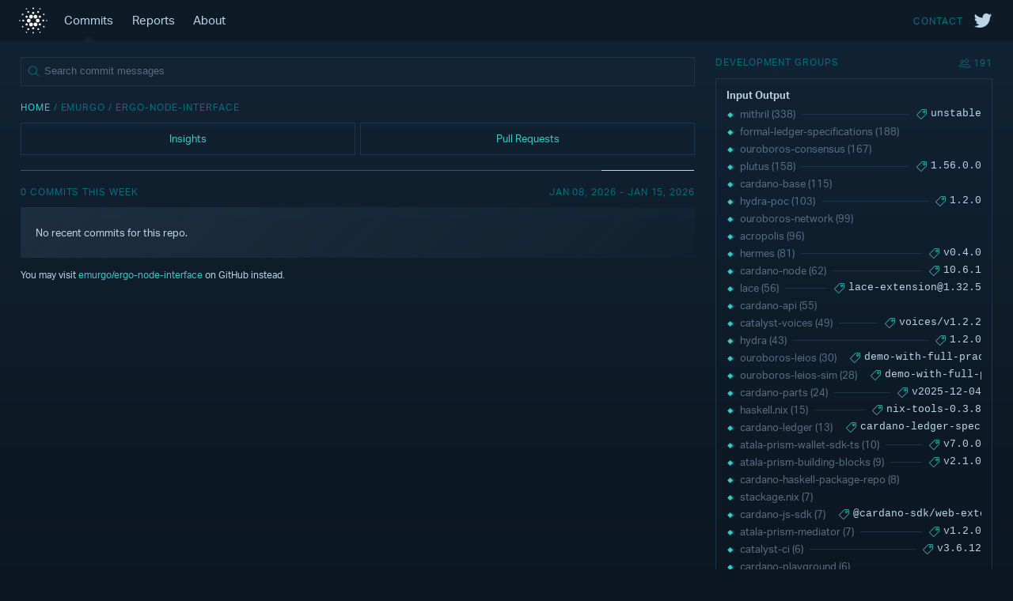

--- FILE ---
content_type: text/html; charset=utf-8
request_url: https://cardanoupdates.com/emurgo/ergo-node-interface
body_size: 8184
content:
<!DOCTYPE html>
<html lang="en">
  <head>
    <meta charset="utf-8">
    <meta http-equiv="X-UA-Compatible" content="IE=edge">
    <meta name="viewport" content="width=device-width, initial-scale=1.0">
    <meta name="csrf-token" content="DVstVkE3KCESJBsdKCcaNDAQez4teTgq96x42DlVsFWsBRHdDf8fC2iI">

    <meta property="og:description" content="Cardano releases and daily development reports at 00:00 (UTC). See commits in real-time.">
    <meta property="og:image" content="https://cardanoupdates.com/images/og-img.png">

<title data-suffix=" - Cardano Updates">ergo-node-interface - 0 commits this week - Cardano Updates</title>

    <link phx-track-static rel="stylesheet" href="/assets/app-6f15e98c3c8aecef83d9c355a2e09ad9.css?vsn=d">
    <script defer phx-track-static type="text/javascript" src="/assets/app-834ff3101fa54600878123d39bcefc70.js?vsn=d"></script>

    <link rel="stylesheet" href="https://use.typekit.net/bix5nez.css">
    <link rel="icon" type="image/png" href="/favicon.png">

    <!-- Ionicons -->
    <script type="module" src="https://unpkg.com/ionicons@5.1.2/dist/ionicons/ionicons.esm.js"></script>
    <script nomodule="" src="https://unpkg.com/ionicons@5.1.2/dist/ionicons/ionicons.js"></script>

    <!-- Global site tag (gtag.js) - Google Analytics -->
    <script async src="https://www.googletagmanager.com/gtag/js?id=G-5F0K8VVFYG"></script>
    <script>
      window.dataLayer = window.dataLayer || [];
      function gtag(){dataLayer.push(arguments);}
      gtag('js', new Date());

      gtag('config', 'G-5F0K8VVFYG');
    </script>
  </head>
  <body name="top">
<div id="phx-GIrwAn4tiRirn_Li" data-phx-main data-phx-session="SFMyNTY.[base64].eqTtJC9s_ioppJgkyluOjw7puI_CN3vIzkiEqTNoDFg" data-phx-static="SFMyNTY.g2gDaAJhBXQAAAADdwJpZG0AAAAUcGh4LUdJcndBbjR0aVJpcm5fTGl3BWZsYXNodAAAAAB3CmFzc2lnbl9uZXdqbgYAAkAzwpsBYgABUYA.SoiAz9-HcqQzhjZZBznt1WZYDMXy2YwKZKMex8CbaDU">

<header class="Header">
  <div class="Container Container-Large">
    <h1 class="Header_Logo">
<a href="/" data-phx-link="redirect" data-phx-link-state="push">Cardano Updates</a>
    </h1>

    <nav class="Header_Nav">
<a href="/" class="Header_NavLink -Active" data-phx-link="redirect" data-phx-link-state="push">
        <span>Commits</span>
</a>
<a href="/reports/2026-01-14" class="Header_NavLink " data-phx-link="patch" data-phx-link-state="push">
        <span>Reports</span>
</a>
<a href="/about" class="Header_NavLink " data-phx-link="patch" data-phx-link-state="push">
        <span>About</span>
</a>
    </nav>
    <div class="Social">
      <span class="Muted">Contact</span>
<a href="https://x.com/CardanoKoios">
        <ion-icon name="logo-twitter"></ion-icon>
</a>
    </div>
  </div>
</header>
<div class="App Container Container-Large">
  <div class="Middle">
    <main class="Main" role="main">
      <form id="search-live" phx-target="1" phx-change="search-update" phx-submit="search-submit" class="SearchForm">
  <ion-icon name="search-outline"></ion-icon>
  <input autocomplete="off" autofocus id="search_field_query" name="search_field[query]" phx-debounce="300" placeholder="Search commit messages" type="text">
  
</form>


  <div class="Muted">
<a href="/" data-phx-link="patch" data-phx-link-state="push">Home</a> /
    <span class="TabletAndUp">Emurgo / </span>
ergo-node-interface
  </div>

  <div class="RepoDesc">
    <div class="RepoDesc_Links">
<a class="Btn w-50" href="https://github.com/emurgo/ergo-node-interface/pulse" target="_blank">Insights</a>
<a class="Btn w-50" href="https://github.com/emurgo/ergo-node-interface/pulls" target="_blank">Pull Requests</a>
    </div>
  </div>

<div class="CommitGraph">
  
    <div class="Hour -None -Ago">
      <div class="Bar" style="height: 0.0px;">
        <div class="Tooltip">
          Jan 08, 2-3 PM (0)
        </div>
      </div>

      
    </div>
  
    <div class="Hour -None -Ago">
      <div class="Bar" style="height: 0.0px;">
        <div class="Tooltip">
          Jan 08, 3-4 PM (0)
        </div>
      </div>

      
    </div>
  
    <div class="Hour -None -Ago">
      <div class="Bar" style="height: 0.0px;">
        <div class="Tooltip">
          Jan 08, 4-5 PM (0)
        </div>
      </div>

      
    </div>
  
    <div class="Hour -None -Ago">
      <div class="Bar" style="height: 0.0px;">
        <div class="Tooltip">
          Jan 08, 5-6 PM (0)
        </div>
      </div>

      
    </div>
  
    <div class="Hour -None -Ago">
      <div class="Bar" style="height: 0.0px;">
        <div class="Tooltip">
          Jan 08, 6-7 PM (0)
        </div>
      </div>

      
    </div>
  
    <div class="Hour -None -Ago">
      <div class="Bar" style="height: 0.0px;">
        <div class="Tooltip">
          Jan 08, 7-8 PM (0)
        </div>
      </div>

      
    </div>
  
    <div class="Hour -None -Ago">
      <div class="Bar" style="height: 0.0px;">
        <div class="Tooltip">
          Jan 08, 8-9 PM (0)
        </div>
      </div>

      
    </div>
  
    <div class="Hour -None -Ago">
      <div class="Bar" style="height: 0.0px;">
        <div class="Tooltip">
          Jan 08, 9-10 PM (0)
        </div>
      </div>

      
    </div>
  
    <div class="Hour -None -Ago">
      <div class="Bar" style="height: 0.0px;">
        <div class="Tooltip">
          Jan 08, 10-11 PM (0)
        </div>
      </div>

      
    </div>
  
    <div class="Hour -None -Ago">
      <div class="Bar" style="height: 0.0px;">
        <div class="Tooltip">
          Jan 08, 11-12 AM (0)
        </div>
      </div>

      
    </div>
  
    <div class="Hour -None -Ago">
      <div class="Bar" style="height: 0.0px;">
        <div class="Tooltip">
          Jan 09, 12-1 AM (0)
        </div>
      </div>

      
    </div>
  
    <div class="Hour -None -Ago">
      <div class="Bar" style="height: 0.0px;">
        <div class="Tooltip">
          Jan 09, 1-2 AM (0)
        </div>
      </div>

      
    </div>
  
    <div class="Hour -None -Ago">
      <div class="Bar" style="height: 0.0px;">
        <div class="Tooltip">
          Jan 09, 2-3 AM (0)
        </div>
      </div>

      
    </div>
  
    <div class="Hour -None -Ago">
      <div class="Bar" style="height: 0.0px;">
        <div class="Tooltip">
          Jan 09, 3-4 AM (0)
        </div>
      </div>

      
    </div>
  
    <div class="Hour -None -Ago">
      <div class="Bar" style="height: 0.0px;">
        <div class="Tooltip">
          Jan 09, 4-5 AM (0)
        </div>
      </div>

      
    </div>
  
    <div class="Hour -None -Ago">
      <div class="Bar" style="height: 0.0px;">
        <div class="Tooltip">
          Jan 09, 5-6 AM (0)
        </div>
      </div>

      
    </div>
  
    <div class="Hour -None -Ago">
      <div class="Bar" style="height: 0.0px;">
        <div class="Tooltip">
          Jan 09, 6-7 AM (0)
        </div>
      </div>

      
    </div>
  
    <div class="Hour -None -Ago">
      <div class="Bar" style="height: 0.0px;">
        <div class="Tooltip">
          Jan 09, 7-8 AM (0)
        </div>
      </div>

      
    </div>
  
    <div class="Hour -None -Ago">
      <div class="Bar" style="height: 0.0px;">
        <div class="Tooltip">
          Jan 09, 8-9 AM (0)
        </div>
      </div>

      
    </div>
  
    <div class="Hour -None -Ago">
      <div class="Bar" style="height: 0.0px;">
        <div class="Tooltip">
          Jan 09, 9-10 AM (0)
        </div>
      </div>

      
    </div>
  
    <div class="Hour -None -Ago">
      <div class="Bar" style="height: 0.0px;">
        <div class="Tooltip">
          Jan 09, 10-11 AM (0)
        </div>
      </div>

      
    </div>
  
    <div class="Hour -None -Ago">
      <div class="Bar" style="height: 0.0px;">
        <div class="Tooltip">
          Jan 09, 11-12 PM (0)
        </div>
      </div>

      
    </div>
  
    <div class="Hour -None -Ago">
      <div class="Bar" style="height: 0.0px;">
        <div class="Tooltip">
          Jan 09, 12-1 PM (0)
        </div>
      </div>

      
    </div>
  
    <div class="Hour -None -Ago">
      <div class="Bar" style="height: 0.0px;">
        <div class="Tooltip">
          Jan 09, 1-2 PM (0)
        </div>
      </div>

      
    </div>
  
    <div class="Hour -None -Ago">
      <div class="Bar" style="height: 0.0px;">
        <div class="Tooltip">
          Jan 09, 2-3 PM (0)
        </div>
      </div>

      
    </div>
  
    <div class="Hour -None -Ago">
      <div class="Bar" style="height: 0.0px;">
        <div class="Tooltip">
          Jan 09, 3-4 PM (0)
        </div>
      </div>

      
    </div>
  
    <div class="Hour -None -Ago">
      <div class="Bar" style="height: 0.0px;">
        <div class="Tooltip">
          Jan 09, 4-5 PM (0)
        </div>
      </div>

      
    </div>
  
    <div class="Hour -None -Ago">
      <div class="Bar" style="height: 0.0px;">
        <div class="Tooltip">
          Jan 09, 5-6 PM (0)
        </div>
      </div>

      
    </div>
  
    <div class="Hour -None -Ago">
      <div class="Bar" style="height: 0.0px;">
        <div class="Tooltip">
          Jan 09, 6-7 PM (0)
        </div>
      </div>

      
    </div>
  
    <div class="Hour -None -Ago">
      <div class="Bar" style="height: 0.0px;">
        <div class="Tooltip">
          Jan 09, 7-8 PM (0)
        </div>
      </div>

      
    </div>
  
    <div class="Hour -None -Ago">
      <div class="Bar" style="height: 0.0px;">
        <div class="Tooltip">
          Jan 09, 8-9 PM (0)
        </div>
      </div>

      
    </div>
  
    <div class="Hour -None -Ago">
      <div class="Bar" style="height: 0.0px;">
        <div class="Tooltip">
          Jan 09, 9-10 PM (0)
        </div>
      </div>

      
    </div>
  
    <div class="Hour -None -Ago">
      <div class="Bar" style="height: 0.0px;">
        <div class="Tooltip">
          Jan 09, 10-11 PM (0)
        </div>
      </div>

      
    </div>
  
    <div class="Hour -None -Ago">
      <div class="Bar" style="height: 0.0px;">
        <div class="Tooltip">
          Jan 09, 11-12 AM (0)
        </div>
      </div>

      
    </div>
  
    <div class="Hour -None -Ago">
      <div class="Bar" style="height: 0.0px;">
        <div class="Tooltip">
          Jan 10, 12-1 AM (0)
        </div>
      </div>

      
    </div>
  
    <div class="Hour -None -Ago">
      <div class="Bar" style="height: 0.0px;">
        <div class="Tooltip">
          Jan 10, 1-2 AM (0)
        </div>
      </div>

      
    </div>
  
    <div class="Hour -None -Ago">
      <div class="Bar" style="height: 0.0px;">
        <div class="Tooltip">
          Jan 10, 2-3 AM (0)
        </div>
      </div>

      
    </div>
  
    <div class="Hour -None -Ago">
      <div class="Bar" style="height: 0.0px;">
        <div class="Tooltip">
          Jan 10, 3-4 AM (0)
        </div>
      </div>

      
    </div>
  
    <div class="Hour -None -Ago">
      <div class="Bar" style="height: 0.0px;">
        <div class="Tooltip">
          Jan 10, 4-5 AM (0)
        </div>
      </div>

      
    </div>
  
    <div class="Hour -None -Ago">
      <div class="Bar" style="height: 0.0px;">
        <div class="Tooltip">
          Jan 10, 5-6 AM (0)
        </div>
      </div>

      
    </div>
  
    <div class="Hour -None -Ago">
      <div class="Bar" style="height: 0.0px;">
        <div class="Tooltip">
          Jan 10, 6-7 AM (0)
        </div>
      </div>

      
    </div>
  
    <div class="Hour -None -Ago">
      <div class="Bar" style="height: 0.0px;">
        <div class="Tooltip">
          Jan 10, 7-8 AM (0)
        </div>
      </div>

      
    </div>
  
    <div class="Hour -None -Ago">
      <div class="Bar" style="height: 0.0px;">
        <div class="Tooltip">
          Jan 10, 8-9 AM (0)
        </div>
      </div>

      
    </div>
  
    <div class="Hour -None -Ago">
      <div class="Bar" style="height: 0.0px;">
        <div class="Tooltip">
          Jan 10, 9-10 AM (0)
        </div>
      </div>

      
    </div>
  
    <div class="Hour -None -Ago">
      <div class="Bar" style="height: 0.0px;">
        <div class="Tooltip">
          Jan 10, 10-11 AM (0)
        </div>
      </div>

      
    </div>
  
    <div class="Hour -None -Ago">
      <div class="Bar" style="height: 0.0px;">
        <div class="Tooltip">
          Jan 10, 11-12 PM (0)
        </div>
      </div>

      
    </div>
  
    <div class="Hour -None -Ago">
      <div class="Bar" style="height: 0.0px;">
        <div class="Tooltip">
          Jan 10, 12-1 PM (0)
        </div>
      </div>

      
    </div>
  
    <div class="Hour -None -Ago">
      <div class="Bar" style="height: 0.0px;">
        <div class="Tooltip">
          Jan 10, 1-2 PM (0)
        </div>
      </div>

      
    </div>
  
    <div class="Hour -None -Ago">
      <div class="Bar" style="height: 0.0px;">
        <div class="Tooltip">
          Jan 10, 2-3 PM (0)
        </div>
      </div>

      
    </div>
  
    <div class="Hour -None -Ago">
      <div class="Bar" style="height: 0.0px;">
        <div class="Tooltip">
          Jan 10, 3-4 PM (0)
        </div>
      </div>

      
    </div>
  
    <div class="Hour -None -Ago">
      <div class="Bar" style="height: 0.0px;">
        <div class="Tooltip">
          Jan 10, 4-5 PM (0)
        </div>
      </div>

      
    </div>
  
    <div class="Hour -None -Ago">
      <div class="Bar" style="height: 0.0px;">
        <div class="Tooltip">
          Jan 10, 5-6 PM (0)
        </div>
      </div>

      
    </div>
  
    <div class="Hour -None -Ago">
      <div class="Bar" style="height: 0.0px;">
        <div class="Tooltip">
          Jan 10, 6-7 PM (0)
        </div>
      </div>

      
    </div>
  
    <div class="Hour -None -Ago">
      <div class="Bar" style="height: 0.0px;">
        <div class="Tooltip">
          Jan 10, 7-8 PM (0)
        </div>
      </div>

      
    </div>
  
    <div class="Hour -None -Ago">
      <div class="Bar" style="height: 0.0px;">
        <div class="Tooltip">
          Jan 10, 8-9 PM (0)
        </div>
      </div>

      
    </div>
  
    <div class="Hour -None -Ago">
      <div class="Bar" style="height: 0.0px;">
        <div class="Tooltip">
          Jan 10, 9-10 PM (0)
        </div>
      </div>

      
    </div>
  
    <div class="Hour -None -Ago">
      <div class="Bar" style="height: 0.0px;">
        <div class="Tooltip">
          Jan 10, 10-11 PM (0)
        </div>
      </div>

      
    </div>
  
    <div class="Hour -None -Ago">
      <div class="Bar" style="height: 0.0px;">
        <div class="Tooltip">
          Jan 10, 11-12 AM (0)
        </div>
      </div>

      
    </div>
  
    <div class="Hour -None -Ago">
      <div class="Bar" style="height: 0.0px;">
        <div class="Tooltip">
          Jan 11, 12-1 AM (0)
        </div>
      </div>

      
    </div>
  
    <div class="Hour -None -Ago">
      <div class="Bar" style="height: 0.0px;">
        <div class="Tooltip">
          Jan 11, 1-2 AM (0)
        </div>
      </div>

      
    </div>
  
    <div class="Hour -None -Ago">
      <div class="Bar" style="height: 0.0px;">
        <div class="Tooltip">
          Jan 11, 2-3 AM (0)
        </div>
      </div>

      
    </div>
  
    <div class="Hour -None -Ago">
      <div class="Bar" style="height: 0.0px;">
        <div class="Tooltip">
          Jan 11, 3-4 AM (0)
        </div>
      </div>

      
    </div>
  
    <div class="Hour -None -Ago">
      <div class="Bar" style="height: 0.0px;">
        <div class="Tooltip">
          Jan 11, 4-5 AM (0)
        </div>
      </div>

      
    </div>
  
    <div class="Hour -None -Ago">
      <div class="Bar" style="height: 0.0px;">
        <div class="Tooltip">
          Jan 11, 5-6 AM (0)
        </div>
      </div>

      
    </div>
  
    <div class="Hour -None -Ago">
      <div class="Bar" style="height: 0.0px;">
        <div class="Tooltip">
          Jan 11, 6-7 AM (0)
        </div>
      </div>

      
    </div>
  
    <div class="Hour -None -Ago">
      <div class="Bar" style="height: 0.0px;">
        <div class="Tooltip">
          Jan 11, 7-8 AM (0)
        </div>
      </div>

      
    </div>
  
    <div class="Hour -None -Ago">
      <div class="Bar" style="height: 0.0px;">
        <div class="Tooltip">
          Jan 11, 8-9 AM (0)
        </div>
      </div>

      
    </div>
  
    <div class="Hour -None -Ago">
      <div class="Bar" style="height: 0.0px;">
        <div class="Tooltip">
          Jan 11, 9-10 AM (0)
        </div>
      </div>

      
    </div>
  
    <div class="Hour -None -Ago">
      <div class="Bar" style="height: 0.0px;">
        <div class="Tooltip">
          Jan 11, 10-11 AM (0)
        </div>
      </div>

      
    </div>
  
    <div class="Hour -None -Ago">
      <div class="Bar" style="height: 0.0px;">
        <div class="Tooltip">
          Jan 11, 11-12 PM (0)
        </div>
      </div>

      
    </div>
  
    <div class="Hour -None -Ago">
      <div class="Bar" style="height: 0.0px;">
        <div class="Tooltip">
          Jan 11, 12-1 PM (0)
        </div>
      </div>

      
    </div>
  
    <div class="Hour -None -Ago">
      <div class="Bar" style="height: 0.0px;">
        <div class="Tooltip">
          Jan 11, 1-2 PM (0)
        </div>
      </div>

      
    </div>
  
    <div class="Hour -None -Ago">
      <div class="Bar" style="height: 0.0px;">
        <div class="Tooltip">
          Jan 11, 2-3 PM (0)
        </div>
      </div>

      
    </div>
  
    <div class="Hour -None -Ago">
      <div class="Bar" style="height: 0.0px;">
        <div class="Tooltip">
          Jan 11, 3-4 PM (0)
        </div>
      </div>

      
    </div>
  
    <div class="Hour -None -Ago">
      <div class="Bar" style="height: 0.0px;">
        <div class="Tooltip">
          Jan 11, 4-5 PM (0)
        </div>
      </div>

      
    </div>
  
    <div class="Hour -None -Ago">
      <div class="Bar" style="height: 0.0px;">
        <div class="Tooltip">
          Jan 11, 5-6 PM (0)
        </div>
      </div>

      
    </div>
  
    <div class="Hour -None -Ago">
      <div class="Bar" style="height: 0.0px;">
        <div class="Tooltip">
          Jan 11, 6-7 PM (0)
        </div>
      </div>

      
    </div>
  
    <div class="Hour -None -Ago">
      <div class="Bar" style="height: 0.0px;">
        <div class="Tooltip">
          Jan 11, 7-8 PM (0)
        </div>
      </div>

      
    </div>
  
    <div class="Hour -None -Ago">
      <div class="Bar" style="height: 0.0px;">
        <div class="Tooltip">
          Jan 11, 8-9 PM (0)
        </div>
      </div>

      
    </div>
  
    <div class="Hour -None -Ago">
      <div class="Bar" style="height: 0.0px;">
        <div class="Tooltip">
          Jan 11, 9-10 PM (0)
        </div>
      </div>

      
    </div>
  
    <div class="Hour -None -Ago">
      <div class="Bar" style="height: 0.0px;">
        <div class="Tooltip">
          Jan 11, 10-11 PM (0)
        </div>
      </div>

      
    </div>
  
    <div class="Hour -None -Ago">
      <div class="Bar" style="height: 0.0px;">
        <div class="Tooltip">
          Jan 11, 11-12 AM (0)
        </div>
      </div>

      
    </div>
  
    <div class="Hour -None -Ago">
      <div class="Bar" style="height: 0.0px;">
        <div class="Tooltip">
          Jan 12, 12-1 AM (0)
        </div>
      </div>

      
    </div>
  
    <div class="Hour -None -Ago">
      <div class="Bar" style="height: 0.0px;">
        <div class="Tooltip">
          Jan 12, 1-2 AM (0)
        </div>
      </div>

      
    </div>
  
    <div class="Hour -None -Ago">
      <div class="Bar" style="height: 0.0px;">
        <div class="Tooltip">
          Jan 12, 2-3 AM (0)
        </div>
      </div>

      
    </div>
  
    <div class="Hour -None -Ago">
      <div class="Bar" style="height: 0.0px;">
        <div class="Tooltip">
          Jan 12, 3-4 AM (0)
        </div>
      </div>

      
    </div>
  
    <div class="Hour -None -Ago">
      <div class="Bar" style="height: 0.0px;">
        <div class="Tooltip">
          Jan 12, 4-5 AM (0)
        </div>
      </div>

      
    </div>
  
    <div class="Hour -None -Ago">
      <div class="Bar" style="height: 0.0px;">
        <div class="Tooltip">
          Jan 12, 5-6 AM (0)
        </div>
      </div>

      
    </div>
  
    <div class="Hour -None -Ago">
      <div class="Bar" style="height: 0.0px;">
        <div class="Tooltip">
          Jan 12, 6-7 AM (0)
        </div>
      </div>

      
    </div>
  
    <div class="Hour -None -Ago">
      <div class="Bar" style="height: 0.0px;">
        <div class="Tooltip">
          Jan 12, 7-8 AM (0)
        </div>
      </div>

      
    </div>
  
    <div class="Hour -None -Ago">
      <div class="Bar" style="height: 0.0px;">
        <div class="Tooltip">
          Jan 12, 8-9 AM (0)
        </div>
      </div>

      
    </div>
  
    <div class="Hour -None -Ago">
      <div class="Bar" style="height: 0.0px;">
        <div class="Tooltip">
          Jan 12, 9-10 AM (0)
        </div>
      </div>

      
    </div>
  
    <div class="Hour -None -Ago">
      <div class="Bar" style="height: 0.0px;">
        <div class="Tooltip">
          Jan 12, 10-11 AM (0)
        </div>
      </div>

      
    </div>
  
    <div class="Hour -None -Ago">
      <div class="Bar" style="height: 0.0px;">
        <div class="Tooltip">
          Jan 12, 11-12 PM (0)
        </div>
      </div>

      
    </div>
  
    <div class="Hour -None -Ago">
      <div class="Bar" style="height: 0.0px;">
        <div class="Tooltip">
          Jan 12, 12-1 PM (0)
        </div>
      </div>

      
    </div>
  
    <div class="Hour -None -Ago">
      <div class="Bar" style="height: 0.0px;">
        <div class="Tooltip">
          Jan 12, 1-2 PM (0)
        </div>
      </div>

      
    </div>
  
    <div class="Hour -None -Ago">
      <div class="Bar" style="height: 0.0px;">
        <div class="Tooltip">
          Jan 12, 2-3 PM (0)
        </div>
      </div>

      
    </div>
  
    <div class="Hour -None -Ago">
      <div class="Bar" style="height: 0.0px;">
        <div class="Tooltip">
          Jan 12, 3-4 PM (0)
        </div>
      </div>

      
    </div>
  
    <div class="Hour -None -Ago">
      <div class="Bar" style="height: 0.0px;">
        <div class="Tooltip">
          Jan 12, 4-5 PM (0)
        </div>
      </div>

      
    </div>
  
    <div class="Hour -None -Ago">
      <div class="Bar" style="height: 0.0px;">
        <div class="Tooltip">
          Jan 12, 5-6 PM (0)
        </div>
      </div>

      
    </div>
  
    <div class="Hour -None -Ago">
      <div class="Bar" style="height: 0.0px;">
        <div class="Tooltip">
          Jan 12, 6-7 PM (0)
        </div>
      </div>

      
    </div>
  
    <div class="Hour -None -Ago">
      <div class="Bar" style="height: 0.0px;">
        <div class="Tooltip">
          Jan 12, 7-8 PM (0)
        </div>
      </div>

      
    </div>
  
    <div class="Hour -None -Ago">
      <div class="Bar" style="height: 0.0px;">
        <div class="Tooltip">
          Jan 12, 8-9 PM (0)
        </div>
      </div>

      
    </div>
  
    <div class="Hour -None -Ago">
      <div class="Bar" style="height: 0.0px;">
        <div class="Tooltip">
          Jan 12, 9-10 PM (0)
        </div>
      </div>

      
    </div>
  
    <div class="Hour -None -Ago">
      <div class="Bar" style="height: 0.0px;">
        <div class="Tooltip">
          Jan 12, 10-11 PM (0)
        </div>
      </div>

      
    </div>
  
    <div class="Hour -None -Ago">
      <div class="Bar" style="height: 0.0px;">
        <div class="Tooltip">
          Jan 12, 11-12 AM (0)
        </div>
      </div>

      
    </div>
  
    <div class="Hour -None -Ago">
      <div class="Bar" style="height: 0.0px;">
        <div class="Tooltip">
          Jan 13, 12-1 AM (0)
        </div>
      </div>

      
    </div>
  
    <div class="Hour -None -Ago">
      <div class="Bar" style="height: 0.0px;">
        <div class="Tooltip">
          Jan 13, 1-2 AM (0)
        </div>
      </div>

      
    </div>
  
    <div class="Hour -None -Ago">
      <div class="Bar" style="height: 0.0px;">
        <div class="Tooltip">
          Jan 13, 2-3 AM (0)
        </div>
      </div>

      
    </div>
  
    <div class="Hour -None -Ago">
      <div class="Bar" style="height: 0.0px;">
        <div class="Tooltip">
          Jan 13, 3-4 AM (0)
        </div>
      </div>

      
    </div>
  
    <div class="Hour -None -Ago">
      <div class="Bar" style="height: 0.0px;">
        <div class="Tooltip">
          Jan 13, 4-5 AM (0)
        </div>
      </div>

      
    </div>
  
    <div class="Hour -None -Ago">
      <div class="Bar" style="height: 0.0px;">
        <div class="Tooltip">
          Jan 13, 5-6 AM (0)
        </div>
      </div>

      
    </div>
  
    <div class="Hour -None -Ago">
      <div class="Bar" style="height: 0.0px;">
        <div class="Tooltip">
          Jan 13, 6-7 AM (0)
        </div>
      </div>

      
    </div>
  
    <div class="Hour -None -Ago">
      <div class="Bar" style="height: 0.0px;">
        <div class="Tooltip">
          Jan 13, 7-8 AM (0)
        </div>
      </div>

      
    </div>
  
    <div class="Hour -None -Ago">
      <div class="Bar" style="height: 0.0px;">
        <div class="Tooltip">
          Jan 13, 8-9 AM (0)
        </div>
      </div>

      
    </div>
  
    <div class="Hour -None -Ago">
      <div class="Bar" style="height: 0.0px;">
        <div class="Tooltip">
          Jan 13, 9-10 AM (0)
        </div>
      </div>

      
    </div>
  
    <div class="Hour -None -Ago">
      <div class="Bar" style="height: 0.0px;">
        <div class="Tooltip">
          Jan 13, 10-11 AM (0)
        </div>
      </div>

      
    </div>
  
    <div class="Hour -None -Ago">
      <div class="Bar" style="height: 0.0px;">
        <div class="Tooltip">
          Jan 13, 11-12 PM (0)
        </div>
      </div>

      
    </div>
  
    <div class="Hour -None -Ago">
      <div class="Bar" style="height: 0.0px;">
        <div class="Tooltip">
          Jan 13, 12-1 PM (0)
        </div>
      </div>

      
    </div>
  
    <div class="Hour -None -Ago">
      <div class="Bar" style="height: 0.0px;">
        <div class="Tooltip">
          Jan 13, 1-2 PM (0)
        </div>
      </div>

      
    </div>
  
    <div class="Hour -None -Ago">
      <div class="Bar" style="height: 0.0px;">
        <div class="Tooltip">
          Jan 13, 2-3 PM (0)
        </div>
      </div>

      
    </div>
  
    <div class="Hour -None -Ago">
      <div class="Bar" style="height: 0.0px;">
        <div class="Tooltip">
          Jan 13, 3-4 PM (0)
        </div>
      </div>

      
    </div>
  
    <div class="Hour -None -Ago">
      <div class="Bar" style="height: 0.0px;">
        <div class="Tooltip">
          Jan 13, 4-5 PM (0)
        </div>
      </div>

      
    </div>
  
    <div class="Hour -None -Ago">
      <div class="Bar" style="height: 0.0px;">
        <div class="Tooltip">
          Jan 13, 5-6 PM (0)
        </div>
      </div>

      
    </div>
  
    <div class="Hour -None -Ago">
      <div class="Bar" style="height: 0.0px;">
        <div class="Tooltip">
          Jan 13, 6-7 PM (0)
        </div>
      </div>

      
    </div>
  
    <div class="Hour -None -Ago">
      <div class="Bar" style="height: 0.0px;">
        <div class="Tooltip">
          Jan 13, 7-8 PM (0)
        </div>
      </div>

      
    </div>
  
    <div class="Hour -None -Ago">
      <div class="Bar" style="height: 0.0px;">
        <div class="Tooltip">
          Jan 13, 8-9 PM (0)
        </div>
      </div>

      
    </div>
  
    <div class="Hour -None -Ago">
      <div class="Bar" style="height: 0.0px;">
        <div class="Tooltip">
          Jan 13, 9-10 PM (0)
        </div>
      </div>

      
    </div>
  
    <div class="Hour -None -Ago">
      <div class="Bar" style="height: 0.0px;">
        <div class="Tooltip">
          Jan 13, 10-11 PM (0)
        </div>
      </div>

      
    </div>
  
    <div class="Hour -None -Ago">
      <div class="Bar" style="height: 0.0px;">
        <div class="Tooltip">
          Jan 13, 11-12 AM (0)
        </div>
      </div>

      
    </div>
  
    <div class="Hour -None -Ago">
      <div class="Bar" style="height: 0.0px;">
        <div class="Tooltip">
          Jan 14, 12-1 AM (0)
        </div>
      </div>

      
    </div>
  
    <div class="Hour -None -Ago">
      <div class="Bar" style="height: 0.0px;">
        <div class="Tooltip">
          Jan 14, 1-2 AM (0)
        </div>
      </div>

      
    </div>
  
    <div class="Hour -None -Ago">
      <div class="Bar" style="height: 0.0px;">
        <div class="Tooltip">
          Jan 14, 2-3 AM (0)
        </div>
      </div>

      
    </div>
  
    <div class="Hour -None -Ago">
      <div class="Bar" style="height: 0.0px;">
        <div class="Tooltip">
          Jan 14, 3-4 AM (0)
        </div>
      </div>

      
    </div>
  
    <div class="Hour -None -Ago">
      <div class="Bar" style="height: 0.0px;">
        <div class="Tooltip">
          Jan 14, 4-5 AM (0)
        </div>
      </div>

      
    </div>
  
    <div class="Hour -None -Ago">
      <div class="Bar" style="height: 0.0px;">
        <div class="Tooltip">
          Jan 14, 5-6 AM (0)
        </div>
      </div>

      
    </div>
  
    <div class="Hour -None -Ago">
      <div class="Bar" style="height: 0.0px;">
        <div class="Tooltip">
          Jan 14, 6-7 AM (0)
        </div>
      </div>

      
    </div>
  
    <div class="Hour -None -Ago">
      <div class="Bar" style="height: 0.0px;">
        <div class="Tooltip">
          Jan 14, 7-8 AM (0)
        </div>
      </div>

      
    </div>
  
    <div class="Hour -None -Ago">
      <div class="Bar" style="height: 0.0px;">
        <div class="Tooltip">
          Jan 14, 8-9 AM (0)
        </div>
      </div>

      
    </div>
  
    <div class="Hour -None -Ago">
      <div class="Bar" style="height: 0.0px;">
        <div class="Tooltip">
          Jan 14, 9-10 AM (0)
        </div>
      </div>

      
    </div>
  
    <div class="Hour -None -Ago">
      <div class="Bar" style="height: 0.0px;">
        <div class="Tooltip">
          Jan 14, 10-11 AM (0)
        </div>
      </div>

      
    </div>
  
    <div class="Hour -None -Ago">
      <div class="Bar" style="height: 0.0px;">
        <div class="Tooltip">
          Jan 14, 11-12 PM (0)
        </div>
      </div>

      
    </div>
  
    <div class="Hour -None -Ago">
      <div class="Bar" style="height: 0.0px;">
        <div class="Tooltip">
          Jan 14, 12-1 PM (0)
        </div>
      </div>

      
    </div>
  
    <div class="Hour -None -Ago">
      <div class="Bar" style="height: 0.0px;">
        <div class="Tooltip">
          Jan 14, 1-2 PM (0)
        </div>
      </div>

      
    </div>
  
    <div class="Hour -None -Ago">
      <div class="Bar" style="height: 0.0px;">
        <div class="Tooltip">
          Jan 14, 2-3 PM (0)
        </div>
      </div>

      
    </div>
  
    <div class="Hour -None -Today">
      <div class="Bar" style="height: 0.0px;">
        <div class="Tooltip">
          Jan 14, 3-4 PM (0)
        </div>
      </div>

      
    </div>
  
    <div class="Hour -None -Today">
      <div class="Bar" style="height: 0.0px;">
        <div class="Tooltip">
          Jan 14, 4-5 PM (0)
        </div>
      </div>

      
    </div>
  
    <div class="Hour -None -Today">
      <div class="Bar" style="height: 0.0px;">
        <div class="Tooltip">
          Jan 14, 5-6 PM (0)
        </div>
      </div>

      
    </div>
  
    <div class="Hour -None -Today">
      <div class="Bar" style="height: 0.0px;">
        <div class="Tooltip">
          Jan 14, 6-7 PM (0)
        </div>
      </div>

      
    </div>
  
    <div class="Hour -None -Today">
      <div class="Bar" style="height: 0.0px;">
        <div class="Tooltip">
          Jan 14, 7-8 PM (0)
        </div>
      </div>

      
    </div>
  
    <div class="Hour -None -Today">
      <div class="Bar" style="height: 0.0px;">
        <div class="Tooltip">
          Jan 14, 8-9 PM (0)
        </div>
      </div>

      
    </div>
  
    <div class="Hour -None -Today">
      <div class="Bar" style="height: 0.0px;">
        <div class="Tooltip">
          Jan 14, 9-10 PM (0)
        </div>
      </div>

      
    </div>
  
    <div class="Hour -None -Today">
      <div class="Bar" style="height: 0.0px;">
        <div class="Tooltip">
          Jan 14, 10-11 PM (0)
        </div>
      </div>

      
    </div>
  
    <div class="Hour -None -Today">
      <div class="Bar" style="height: 0.0px;">
        <div class="Tooltip">
          Jan 14, 11-12 AM (0)
        </div>
      </div>

      
    </div>
  
    <div class="Hour -None -Today">
      <div class="Bar" style="height: 0.0px;">
        <div class="Tooltip">
          Jan 15, 12-1 AM (0)
        </div>
      </div>

      
    </div>
  
    <div class="Hour -None -Today">
      <div class="Bar" style="height: 0.0px;">
        <div class="Tooltip">
          Jan 15, 1-2 AM (0)
        </div>
      </div>

      
    </div>
  
    <div class="Hour -None -Today">
      <div class="Bar" style="height: 0.0px;">
        <div class="Tooltip">
          Jan 15, 2-3 AM (0)
        </div>
      </div>

      
    </div>
  
    <div class="Hour -None -Today">
      <div class="Bar" style="height: 0.0px;">
        <div class="Tooltip">
          Jan 15, 3-4 AM (0)
        </div>
      </div>

      
    </div>
  
    <div class="Hour -None -Today">
      <div class="Bar" style="height: 0.0px;">
        <div class="Tooltip">
          Jan 15, 4-5 AM (0)
        </div>
      </div>

      
    </div>
  
    <div class="Hour -None -Today">
      <div class="Bar" style="height: 0.0px;">
        <div class="Tooltip">
          Jan 15, 5-6 AM (0)
        </div>
      </div>

      
    </div>
  
    <div class="Hour -None -Today">
      <div class="Bar" style="height: 0.0px;">
        <div class="Tooltip">
          Jan 15, 6-7 AM (0)
        </div>
      </div>

      
    </div>
  
    <div class="Hour -None -Today">
      <div class="Bar" style="height: 0.0px;">
        <div class="Tooltip">
          Jan 15, 7-8 AM (0)
        </div>
      </div>

      
    </div>
  
    <div class="Hour -None -Today">
      <div class="Bar" style="height: 0.0px;">
        <div class="Tooltip">
          Jan 15, 8-9 AM (0)
        </div>
      </div>

      
    </div>
  
    <div class="Hour -None -Today">
      <div class="Bar" style="height: 0.0px;">
        <div class="Tooltip">
          Jan 15, 9-10 AM (0)
        </div>
      </div>

      
    </div>
  
    <div class="Hour -None -Today">
      <div class="Bar" style="height: 0.0px;">
        <div class="Tooltip">
          Jan 15, 10-11 AM (0)
        </div>
      </div>

      
    </div>
  
    <div class="Hour -None -Today">
      <div class="Bar" style="height: 0.0px;">
        <div class="Tooltip">
          Jan 15, 11-12 PM (0)
        </div>
      </div>

      
    </div>
  
    <div class="Hour -None -Today">
      <div class="Bar" style="height: 0.0px;">
        <div class="Tooltip">
          Jan 15, 12-1 PM (0)
        </div>
      </div>

      
    </div>
  
    <div class="Hour -None -Today">
      <div class="Bar" style="height: 0.0px;">
        <div class="Tooltip">
          Jan 15, 1-2 PM (0)
        </div>
      </div>

      
    </div>
  
    <div class="Hour -None -Today">
      <div class="Bar" style="height: 0.0px;">
        <div class="Tooltip">
          Jan 15, 2-3 PM (0)
        </div>
      </div>

      
    </div>
  
</div>

<div class="CommitList">
  <div class="CommitList_Labels">
    <span class="Muted">
0 commits this week
    </span>

    <span class="Muted mla TabletAndUp">
Jan 08, 2026
      -
Jan 15, 2026
    </span>
  </div>

    <div class="Commit">
      <p class="EmptyList">No recent commits for this repo.</p>
    </div>

  <div id="new_commits" phx-update="prepend">

  </div>
  <div id="commits" phx-update="append">

  </div>

  <div class="CommitList_Footer">

      You may visit <a href="https://github.com/emurgo/ergo-node-interface" target="_blank">emurgo/ergo-node-interface</a> on GitHub instead.

  </div>
</div>
    </main>

    <aside class="Sidebar">
      <div class="Sidebar_Inner">
        <div>
  <p class="Sidebar_Label">
    <span class="Muted">Development Groups</span>
    <span id="Su3vNP4=" class="Toggle" phx-hook="ToggleBtn"><ion-icon class="f4" name="arrow-down-circle-outline"></ion-icon></span>

    <a href="#" class="DevCount" data-phx-link="patch" data-phx-link-state="push">
      <span class="Muted">
        <ion-icon name="people-outline"></ion-icon>191
      </span>
    </a>
  </p>
  <div class="RepoList ToggleGroup mt2">
    
      <nav class="RepoGroup">
        <div class="RepoGroup_Label">
          <a href="https://github.com/input-output-hk" target="_blank">Input Output</a>
        </div>
        <div class="RepoGroup_List">
          
            <div>
              <div class="RepoList_Item ">
  <div class="RepoList_Inner">
    <a href="/input-output-hk/mithril" class="Commit_Repo" data-phx-link="redirect" data-phx-link-state="push">
      mithril (338)
    </a>

    
      <div class="RepoList_Spacer"></div>
      <a class="LatestRelease" href="https://github.com/input-output-hk/mithril/releases/tag/unstable" target="_blank">
        <svg class="TagIcon" xmlns="http://www.w3.org/2000/svg" xmlns:xlink="http://www.w3.org/1999/xlink" version="1.1" x="0px" y="0px" viewBox="0 0 1000 1000" enable-background="new 0 0 1000 1000" xml:space="preserve">
          <g><path d="M990,255.9c0,55.4,0.2,110.7-0.2,166.1c-0.1,11.1-1.5,22.2-3.4,33.2c-2.3,13.4-9.1,24.7-18.8,34.4C807.3,649.7,647,810.1,486.7,970.4c-26.3,26.3-63.5,26.2-89.9-0.1C280.3,853.8,163.9,737.3,47.4,620.9c-5.7-5.7-11.4-11.3-17-17c-27.1-27.2-27.2-64-0.1-91.2C140.7,402.3,251,292,361.4,181.6C410.6,132.3,460,83.3,509,33.8c14-14.2,30.8-21.8,50.1-22.4c33.2-1.2,66.5-1.2,99.7-1.3c85.5-0.1,171-0.1,256.4,0c35.4,0,65,23.7,72.8,58.2c1.4,6.2,1.9,12.8,1.9,19.2C990,143.6,990,199.7,990,255.9C990,255.9,990,255.9,990,255.9z M443.2,928.5c1.4-1.7,3-4.1,5.1-6.2c154.8-154.7,309.5-309.6,464.8-463.9c11.8-11.7,16.3-23.6,16.2-39.6c-0.4-110.1-0.2-220.3-0.2-330.4c0-12.9-4.6-17.6-17.7-17.6c-109.4,0-218.7,0-328.1,0c-6.6,0-13.4,0-19.9,1.2c-4.3,0.8-9.1,2.7-12.2,5.8c-158.6,158.4-317.1,317-475.6,475.5c-1.5,1.5-2.8,3-4.4,4.8C195.2,681.5,318.7,804.5,443.2,928.5z"></path><path d="M745.7,132.5c67.8,0.6,122.7,56.1,121.8,123c-1,68.9-55.9,122.3-124.9,121.6c-66.9-0.7-120.4-56.6-119.7-125C623.6,186.4,679.5,131.9,745.7,132.5z M744.8,316.4c34,0.1,61.6-27.2,61.9-61.3c0.3-33.7-27.6-61.7-61.5-61.7c-33.6,0-61.4,27.5-61.5,61.1C683.5,288.5,710.9,316.3,744.8,316.4z"></path></g>
        </svg>
        unstable
      </a>
    

  </div>
</div>
            </div>
          
            <div>
              <div class="RepoList_Item ">
  <div class="RepoList_Inner">
    <a href="/input-output-hk/formal-ledger-specifications" class="Commit_Repo" data-phx-link="redirect" data-phx-link-state="push">
      formal-ledger-specifications (188)
    </a>

    

  </div>
</div>
            </div>
          
            <div>
              <div class="RepoList_Item ">
  <div class="RepoList_Inner">
    <a href="/input-output-hk/ouroboros-consensus" class="Commit_Repo" data-phx-link="redirect" data-phx-link-state="push">
      ouroboros-consensus (167)
    </a>

    

  </div>
</div>
            </div>
          
            <div>
              <div class="RepoList_Item ">
  <div class="RepoList_Inner">
    <a href="/input-output-hk/plutus" class="Commit_Repo" data-phx-link="redirect" data-phx-link-state="push">
      plutus (158)
    </a>

    
      <div class="RepoList_Spacer"></div>
      <a class="LatestRelease" href="https://github.com/IntersectMBO/plutus/releases/tag/1.56.0.0" target="_blank">
        <svg class="TagIcon" xmlns="http://www.w3.org/2000/svg" xmlns:xlink="http://www.w3.org/1999/xlink" version="1.1" x="0px" y="0px" viewBox="0 0 1000 1000" enable-background="new 0 0 1000 1000" xml:space="preserve">
          <g><path d="M990,255.9c0,55.4,0.2,110.7-0.2,166.1c-0.1,11.1-1.5,22.2-3.4,33.2c-2.3,13.4-9.1,24.7-18.8,34.4C807.3,649.7,647,810.1,486.7,970.4c-26.3,26.3-63.5,26.2-89.9-0.1C280.3,853.8,163.9,737.3,47.4,620.9c-5.7-5.7-11.4-11.3-17-17c-27.1-27.2-27.2-64-0.1-91.2C140.7,402.3,251,292,361.4,181.6C410.6,132.3,460,83.3,509,33.8c14-14.2,30.8-21.8,50.1-22.4c33.2-1.2,66.5-1.2,99.7-1.3c85.5-0.1,171-0.1,256.4,0c35.4,0,65,23.7,72.8,58.2c1.4,6.2,1.9,12.8,1.9,19.2C990,143.6,990,199.7,990,255.9C990,255.9,990,255.9,990,255.9z M443.2,928.5c1.4-1.7,3-4.1,5.1-6.2c154.8-154.7,309.5-309.6,464.8-463.9c11.8-11.7,16.3-23.6,16.2-39.6c-0.4-110.1-0.2-220.3-0.2-330.4c0-12.9-4.6-17.6-17.7-17.6c-109.4,0-218.7,0-328.1,0c-6.6,0-13.4,0-19.9,1.2c-4.3,0.8-9.1,2.7-12.2,5.8c-158.6,158.4-317.1,317-475.6,475.5c-1.5,1.5-2.8,3-4.4,4.8C195.2,681.5,318.7,804.5,443.2,928.5z"></path><path d="M745.7,132.5c67.8,0.6,122.7,56.1,121.8,123c-1,68.9-55.9,122.3-124.9,121.6c-66.9-0.7-120.4-56.6-119.7-125C623.6,186.4,679.5,131.9,745.7,132.5z M744.8,316.4c34,0.1,61.6-27.2,61.9-61.3c0.3-33.7-27.6-61.7-61.5-61.7c-33.6,0-61.4,27.5-61.5,61.1C683.5,288.5,710.9,316.3,744.8,316.4z"></path></g>
        </svg>
        1.56.0.0
      </a>
    

  </div>
</div>
            </div>
          
            <div>
              <div class="RepoList_Item ">
  <div class="RepoList_Inner">
    <a href="/input-output-hk/cardano-base" class="Commit_Repo" data-phx-link="redirect" data-phx-link-state="push">
      cardano-base (115)
    </a>

    

  </div>
</div>
            </div>
          
            <div>
              <div class="RepoList_Item ">
  <div class="RepoList_Inner">
    <a href="/input-output-hk/hydra-poc" class="Commit_Repo" data-phx-link="redirect" data-phx-link-state="push">
      hydra-poc (103)
    </a>

    
      <div class="RepoList_Spacer"></div>
      <a class="LatestRelease" href="https://github.com/cardano-scaling/hydra/releases/tag/1.2.0" target="_blank">
        <svg class="TagIcon" xmlns="http://www.w3.org/2000/svg" xmlns:xlink="http://www.w3.org/1999/xlink" version="1.1" x="0px" y="0px" viewBox="0 0 1000 1000" enable-background="new 0 0 1000 1000" xml:space="preserve">
          <g><path d="M990,255.9c0,55.4,0.2,110.7-0.2,166.1c-0.1,11.1-1.5,22.2-3.4,33.2c-2.3,13.4-9.1,24.7-18.8,34.4C807.3,649.7,647,810.1,486.7,970.4c-26.3,26.3-63.5,26.2-89.9-0.1C280.3,853.8,163.9,737.3,47.4,620.9c-5.7-5.7-11.4-11.3-17-17c-27.1-27.2-27.2-64-0.1-91.2C140.7,402.3,251,292,361.4,181.6C410.6,132.3,460,83.3,509,33.8c14-14.2,30.8-21.8,50.1-22.4c33.2-1.2,66.5-1.2,99.7-1.3c85.5-0.1,171-0.1,256.4,0c35.4,0,65,23.7,72.8,58.2c1.4,6.2,1.9,12.8,1.9,19.2C990,143.6,990,199.7,990,255.9C990,255.9,990,255.9,990,255.9z M443.2,928.5c1.4-1.7,3-4.1,5.1-6.2c154.8-154.7,309.5-309.6,464.8-463.9c11.8-11.7,16.3-23.6,16.2-39.6c-0.4-110.1-0.2-220.3-0.2-330.4c0-12.9-4.6-17.6-17.7-17.6c-109.4,0-218.7,0-328.1,0c-6.6,0-13.4,0-19.9,1.2c-4.3,0.8-9.1,2.7-12.2,5.8c-158.6,158.4-317.1,317-475.6,475.5c-1.5,1.5-2.8,3-4.4,4.8C195.2,681.5,318.7,804.5,443.2,928.5z"></path><path d="M745.7,132.5c67.8,0.6,122.7,56.1,121.8,123c-1,68.9-55.9,122.3-124.9,121.6c-66.9-0.7-120.4-56.6-119.7-125C623.6,186.4,679.5,131.9,745.7,132.5z M744.8,316.4c34,0.1,61.6-27.2,61.9-61.3c0.3-33.7-27.6-61.7-61.5-61.7c-33.6,0-61.4,27.5-61.5,61.1C683.5,288.5,710.9,316.3,744.8,316.4z"></path></g>
        </svg>
        1.2.0
      </a>
    

  </div>
</div>
            </div>
          
            <div>
              <div class="RepoList_Item ">
  <div class="RepoList_Inner">
    <a href="/input-output-hk/ouroboros-network" class="Commit_Repo" data-phx-link="redirect" data-phx-link-state="push">
      ouroboros-network (99)
    </a>

    

  </div>
</div>
            </div>
          
            <div>
              <div class="RepoList_Item ">
  <div class="RepoList_Inner">
    <a href="/input-output-hk/acropolis" class="Commit_Repo" data-phx-link="redirect" data-phx-link-state="push">
      acropolis (96)
    </a>

    

  </div>
</div>
            </div>
          
            <div>
              <div class="RepoList_Item ">
  <div class="RepoList_Inner">
    <a href="/input-output-hk/hermes" class="Commit_Repo" data-phx-link="redirect" data-phx-link-state="push">
      hermes (81)
    </a>

    
      <div class="RepoList_Spacer"></div>
      <a class="LatestRelease" href="https://github.com/input-output-hk/hermes/releases/tag/v0.4.0" target="_blank">
        <svg class="TagIcon" xmlns="http://www.w3.org/2000/svg" xmlns:xlink="http://www.w3.org/1999/xlink" version="1.1" x="0px" y="0px" viewBox="0 0 1000 1000" enable-background="new 0 0 1000 1000" xml:space="preserve">
          <g><path d="M990,255.9c0,55.4,0.2,110.7-0.2,166.1c-0.1,11.1-1.5,22.2-3.4,33.2c-2.3,13.4-9.1,24.7-18.8,34.4C807.3,649.7,647,810.1,486.7,970.4c-26.3,26.3-63.5,26.2-89.9-0.1C280.3,853.8,163.9,737.3,47.4,620.9c-5.7-5.7-11.4-11.3-17-17c-27.1-27.2-27.2-64-0.1-91.2C140.7,402.3,251,292,361.4,181.6C410.6,132.3,460,83.3,509,33.8c14-14.2,30.8-21.8,50.1-22.4c33.2-1.2,66.5-1.2,99.7-1.3c85.5-0.1,171-0.1,256.4,0c35.4,0,65,23.7,72.8,58.2c1.4,6.2,1.9,12.8,1.9,19.2C990,143.6,990,199.7,990,255.9C990,255.9,990,255.9,990,255.9z M443.2,928.5c1.4-1.7,3-4.1,5.1-6.2c154.8-154.7,309.5-309.6,464.8-463.9c11.8-11.7,16.3-23.6,16.2-39.6c-0.4-110.1-0.2-220.3-0.2-330.4c0-12.9-4.6-17.6-17.7-17.6c-109.4,0-218.7,0-328.1,0c-6.6,0-13.4,0-19.9,1.2c-4.3,0.8-9.1,2.7-12.2,5.8c-158.6,158.4-317.1,317-475.6,475.5c-1.5,1.5-2.8,3-4.4,4.8C195.2,681.5,318.7,804.5,443.2,928.5z"></path><path d="M745.7,132.5c67.8,0.6,122.7,56.1,121.8,123c-1,68.9-55.9,122.3-124.9,121.6c-66.9-0.7-120.4-56.6-119.7-125C623.6,186.4,679.5,131.9,745.7,132.5z M744.8,316.4c34,0.1,61.6-27.2,61.9-61.3c0.3-33.7-27.6-61.7-61.5-61.7c-33.6,0-61.4,27.5-61.5,61.1C683.5,288.5,710.9,316.3,744.8,316.4z"></path></g>
        </svg>
        v0.4.0
      </a>
    

  </div>
</div>
            </div>
          
            <div>
              <div class="RepoList_Item ">
  <div class="RepoList_Inner">
    <a href="/input-output-hk/cardano-node" class="Commit_Repo" data-phx-link="redirect" data-phx-link-state="push">
      cardano-node (62)
    </a>

    
      <div class="RepoList_Spacer"></div>
      <a class="LatestRelease" href="https://github.com/IntersectMBO/cardano-node/releases/tag/10.6.1" target="_blank">
        <svg class="TagIcon" xmlns="http://www.w3.org/2000/svg" xmlns:xlink="http://www.w3.org/1999/xlink" version="1.1" x="0px" y="0px" viewBox="0 0 1000 1000" enable-background="new 0 0 1000 1000" xml:space="preserve">
          <g><path d="M990,255.9c0,55.4,0.2,110.7-0.2,166.1c-0.1,11.1-1.5,22.2-3.4,33.2c-2.3,13.4-9.1,24.7-18.8,34.4C807.3,649.7,647,810.1,486.7,970.4c-26.3,26.3-63.5,26.2-89.9-0.1C280.3,853.8,163.9,737.3,47.4,620.9c-5.7-5.7-11.4-11.3-17-17c-27.1-27.2-27.2-64-0.1-91.2C140.7,402.3,251,292,361.4,181.6C410.6,132.3,460,83.3,509,33.8c14-14.2,30.8-21.8,50.1-22.4c33.2-1.2,66.5-1.2,99.7-1.3c85.5-0.1,171-0.1,256.4,0c35.4,0,65,23.7,72.8,58.2c1.4,6.2,1.9,12.8,1.9,19.2C990,143.6,990,199.7,990,255.9C990,255.9,990,255.9,990,255.9z M443.2,928.5c1.4-1.7,3-4.1,5.1-6.2c154.8-154.7,309.5-309.6,464.8-463.9c11.8-11.7,16.3-23.6,16.2-39.6c-0.4-110.1-0.2-220.3-0.2-330.4c0-12.9-4.6-17.6-17.7-17.6c-109.4,0-218.7,0-328.1,0c-6.6,0-13.4,0-19.9,1.2c-4.3,0.8-9.1,2.7-12.2,5.8c-158.6,158.4-317.1,317-475.6,475.5c-1.5,1.5-2.8,3-4.4,4.8C195.2,681.5,318.7,804.5,443.2,928.5z"></path><path d="M745.7,132.5c67.8,0.6,122.7,56.1,121.8,123c-1,68.9-55.9,122.3-124.9,121.6c-66.9-0.7-120.4-56.6-119.7-125C623.6,186.4,679.5,131.9,745.7,132.5z M744.8,316.4c34,0.1,61.6-27.2,61.9-61.3c0.3-33.7-27.6-61.7-61.5-61.7c-33.6,0-61.4,27.5-61.5,61.1C683.5,288.5,710.9,316.3,744.8,316.4z"></path></g>
        </svg>
        10.6.1
      </a>
    

  </div>
</div>
            </div>
          
            <div>
              <div class="RepoList_Item ">
  <div class="RepoList_Inner">
    <a href="/input-output-hk/lace" class="Commit_Repo" data-phx-link="redirect" data-phx-link-state="push">
      lace (56)
    </a>

    
      <div class="RepoList_Spacer"></div>
      <a class="LatestRelease" href="https://github.com/input-output-hk/lace/releases/tag/lace-extension%401.32.5" target="_blank">
        <svg class="TagIcon" xmlns="http://www.w3.org/2000/svg" xmlns:xlink="http://www.w3.org/1999/xlink" version="1.1" x="0px" y="0px" viewBox="0 0 1000 1000" enable-background="new 0 0 1000 1000" xml:space="preserve">
          <g><path d="M990,255.9c0,55.4,0.2,110.7-0.2,166.1c-0.1,11.1-1.5,22.2-3.4,33.2c-2.3,13.4-9.1,24.7-18.8,34.4C807.3,649.7,647,810.1,486.7,970.4c-26.3,26.3-63.5,26.2-89.9-0.1C280.3,853.8,163.9,737.3,47.4,620.9c-5.7-5.7-11.4-11.3-17-17c-27.1-27.2-27.2-64-0.1-91.2C140.7,402.3,251,292,361.4,181.6C410.6,132.3,460,83.3,509,33.8c14-14.2,30.8-21.8,50.1-22.4c33.2-1.2,66.5-1.2,99.7-1.3c85.5-0.1,171-0.1,256.4,0c35.4,0,65,23.7,72.8,58.2c1.4,6.2,1.9,12.8,1.9,19.2C990,143.6,990,199.7,990,255.9C990,255.9,990,255.9,990,255.9z M443.2,928.5c1.4-1.7,3-4.1,5.1-6.2c154.8-154.7,309.5-309.6,464.8-463.9c11.8-11.7,16.3-23.6,16.2-39.6c-0.4-110.1-0.2-220.3-0.2-330.4c0-12.9-4.6-17.6-17.7-17.6c-109.4,0-218.7,0-328.1,0c-6.6,0-13.4,0-19.9,1.2c-4.3,0.8-9.1,2.7-12.2,5.8c-158.6,158.4-317.1,317-475.6,475.5c-1.5,1.5-2.8,3-4.4,4.8C195.2,681.5,318.7,804.5,443.2,928.5z"></path><path d="M745.7,132.5c67.8,0.6,122.7,56.1,121.8,123c-1,68.9-55.9,122.3-124.9,121.6c-66.9-0.7-120.4-56.6-119.7-125C623.6,186.4,679.5,131.9,745.7,132.5z M744.8,316.4c34,0.1,61.6-27.2,61.9-61.3c0.3-33.7-27.6-61.7-61.5-61.7c-33.6,0-61.4,27.5-61.5,61.1C683.5,288.5,710.9,316.3,744.8,316.4z"></path></g>
        </svg>
        <span class="__cf_email__" data-cfemail="ed818c8e88c088959988839e848283addcc3dedfc3d8">[email&#160;protected]</span>
      </a>
    

  </div>
</div>
            </div>
          
            <div>
              <div class="RepoList_Item ">
  <div class="RepoList_Inner">
    <a href="/input-output-hk/cardano-api" class="Commit_Repo" data-phx-link="redirect" data-phx-link-state="push">
      cardano-api (55)
    </a>

    

  </div>
</div>
            </div>
          
            <div>
              <div class="RepoList_Item ">
  <div class="RepoList_Inner">
    <a href="/input-output-hk/catalyst-voices" class="Commit_Repo" data-phx-link="redirect" data-phx-link-state="push">
      catalyst-voices (49)
    </a>

    
      <div class="RepoList_Spacer"></div>
      <a class="LatestRelease" href="https://github.com/input-output-hk/catalyst-voices/releases/tag/voices/v1.2.2" target="_blank">
        <svg class="TagIcon" xmlns="http://www.w3.org/2000/svg" xmlns:xlink="http://www.w3.org/1999/xlink" version="1.1" x="0px" y="0px" viewBox="0 0 1000 1000" enable-background="new 0 0 1000 1000" xml:space="preserve">
          <g><path d="M990,255.9c0,55.4,0.2,110.7-0.2,166.1c-0.1,11.1-1.5,22.2-3.4,33.2c-2.3,13.4-9.1,24.7-18.8,34.4C807.3,649.7,647,810.1,486.7,970.4c-26.3,26.3-63.5,26.2-89.9-0.1C280.3,853.8,163.9,737.3,47.4,620.9c-5.7-5.7-11.4-11.3-17-17c-27.1-27.2-27.2-64-0.1-91.2C140.7,402.3,251,292,361.4,181.6C410.6,132.3,460,83.3,509,33.8c14-14.2,30.8-21.8,50.1-22.4c33.2-1.2,66.5-1.2,99.7-1.3c85.5-0.1,171-0.1,256.4,0c35.4,0,65,23.7,72.8,58.2c1.4,6.2,1.9,12.8,1.9,19.2C990,143.6,990,199.7,990,255.9C990,255.9,990,255.9,990,255.9z M443.2,928.5c1.4-1.7,3-4.1,5.1-6.2c154.8-154.7,309.5-309.6,464.8-463.9c11.8-11.7,16.3-23.6,16.2-39.6c-0.4-110.1-0.2-220.3-0.2-330.4c0-12.9-4.6-17.6-17.7-17.6c-109.4,0-218.7,0-328.1,0c-6.6,0-13.4,0-19.9,1.2c-4.3,0.8-9.1,2.7-12.2,5.8c-158.6,158.4-317.1,317-475.6,475.5c-1.5,1.5-2.8,3-4.4,4.8C195.2,681.5,318.7,804.5,443.2,928.5z"></path><path d="M745.7,132.5c67.8,0.6,122.7,56.1,121.8,123c-1,68.9-55.9,122.3-124.9,121.6c-66.9-0.7-120.4-56.6-119.7-125C623.6,186.4,679.5,131.9,745.7,132.5z M744.8,316.4c34,0.1,61.6-27.2,61.9-61.3c0.3-33.7-27.6-61.7-61.5-61.7c-33.6,0-61.4,27.5-61.5,61.1C683.5,288.5,710.9,316.3,744.8,316.4z"></path></g>
        </svg>
        voices/v1.2.2
      </a>
    

  </div>
</div>
            </div>
          
            <div>
              <div class="RepoList_Item ">
  <div class="RepoList_Inner">
    <a href="/input-output-hk/hydra" class="Commit_Repo" data-phx-link="redirect" data-phx-link-state="push">
      hydra (43)
    </a>

    
      <div class="RepoList_Spacer"></div>
      <a class="LatestRelease" href="https://github.com/cardano-scaling/hydra/releases/tag/1.2.0" target="_blank">
        <svg class="TagIcon" xmlns="http://www.w3.org/2000/svg" xmlns:xlink="http://www.w3.org/1999/xlink" version="1.1" x="0px" y="0px" viewBox="0 0 1000 1000" enable-background="new 0 0 1000 1000" xml:space="preserve">
          <g><path d="M990,255.9c0,55.4,0.2,110.7-0.2,166.1c-0.1,11.1-1.5,22.2-3.4,33.2c-2.3,13.4-9.1,24.7-18.8,34.4C807.3,649.7,647,810.1,486.7,970.4c-26.3,26.3-63.5,26.2-89.9-0.1C280.3,853.8,163.9,737.3,47.4,620.9c-5.7-5.7-11.4-11.3-17-17c-27.1-27.2-27.2-64-0.1-91.2C140.7,402.3,251,292,361.4,181.6C410.6,132.3,460,83.3,509,33.8c14-14.2,30.8-21.8,50.1-22.4c33.2-1.2,66.5-1.2,99.7-1.3c85.5-0.1,171-0.1,256.4,0c35.4,0,65,23.7,72.8,58.2c1.4,6.2,1.9,12.8,1.9,19.2C990,143.6,990,199.7,990,255.9C990,255.9,990,255.9,990,255.9z M443.2,928.5c1.4-1.7,3-4.1,5.1-6.2c154.8-154.7,309.5-309.6,464.8-463.9c11.8-11.7,16.3-23.6,16.2-39.6c-0.4-110.1-0.2-220.3-0.2-330.4c0-12.9-4.6-17.6-17.7-17.6c-109.4,0-218.7,0-328.1,0c-6.6,0-13.4,0-19.9,1.2c-4.3,0.8-9.1,2.7-12.2,5.8c-158.6,158.4-317.1,317-475.6,475.5c-1.5,1.5-2.8,3-4.4,4.8C195.2,681.5,318.7,804.5,443.2,928.5z"></path><path d="M745.7,132.5c67.8,0.6,122.7,56.1,121.8,123c-1,68.9-55.9,122.3-124.9,121.6c-66.9-0.7-120.4-56.6-119.7-125C623.6,186.4,679.5,131.9,745.7,132.5z M744.8,316.4c34,0.1,61.6-27.2,61.9-61.3c0.3-33.7-27.6-61.7-61.5-61.7c-33.6,0-61.4,27.5-61.5,61.1C683.5,288.5,710.9,316.3,744.8,316.4z"></path></g>
        </svg>
        1.2.0
      </a>
    

  </div>
</div>
            </div>
          
            <div>
              <div class="RepoList_Item ">
  <div class="RepoList_Inner">
    <a href="/input-output-hk/ouroboros-leios" class="Commit_Repo" data-phx-link="redirect" data-phx-link-state="push">
      ouroboros-leios (30)
    </a>

    
      <div class="RepoList_Spacer"></div>
      <a class="LatestRelease" href="https://github.com/input-output-hk/ouroboros-leios/releases/tag/demo-with-full-praos-blocks" target="_blank">
        <svg class="TagIcon" xmlns="http://www.w3.org/2000/svg" xmlns:xlink="http://www.w3.org/1999/xlink" version="1.1" x="0px" y="0px" viewBox="0 0 1000 1000" enable-background="new 0 0 1000 1000" xml:space="preserve">
          <g><path d="M990,255.9c0,55.4,0.2,110.7-0.2,166.1c-0.1,11.1-1.5,22.2-3.4,33.2c-2.3,13.4-9.1,24.7-18.8,34.4C807.3,649.7,647,810.1,486.7,970.4c-26.3,26.3-63.5,26.2-89.9-0.1C280.3,853.8,163.9,737.3,47.4,620.9c-5.7-5.7-11.4-11.3-17-17c-27.1-27.2-27.2-64-0.1-91.2C140.7,402.3,251,292,361.4,181.6C410.6,132.3,460,83.3,509,33.8c14-14.2,30.8-21.8,50.1-22.4c33.2-1.2,66.5-1.2,99.7-1.3c85.5-0.1,171-0.1,256.4,0c35.4,0,65,23.7,72.8,58.2c1.4,6.2,1.9,12.8,1.9,19.2C990,143.6,990,199.7,990,255.9C990,255.9,990,255.9,990,255.9z M443.2,928.5c1.4-1.7,3-4.1,5.1-6.2c154.8-154.7,309.5-309.6,464.8-463.9c11.8-11.7,16.3-23.6,16.2-39.6c-0.4-110.1-0.2-220.3-0.2-330.4c0-12.9-4.6-17.6-17.7-17.6c-109.4,0-218.7,0-328.1,0c-6.6,0-13.4,0-19.9,1.2c-4.3,0.8-9.1,2.7-12.2,5.8c-158.6,158.4-317.1,317-475.6,475.5c-1.5,1.5-2.8,3-4.4,4.8C195.2,681.5,318.7,804.5,443.2,928.5z"></path><path d="M745.7,132.5c67.8,0.6,122.7,56.1,121.8,123c-1,68.9-55.9,122.3-124.9,121.6c-66.9-0.7-120.4-56.6-119.7-125C623.6,186.4,679.5,131.9,745.7,132.5z M744.8,316.4c34,0.1,61.6-27.2,61.9-61.3c0.3-33.7-27.6-61.7-61.5-61.7c-33.6,0-61.4,27.5-61.5,61.1C683.5,288.5,710.9,316.3,744.8,316.4z"></path></g>
        </svg>
        demo-with-full-praos-blocks
      </a>
    

  </div>
</div>
            </div>
          
            <div>
              <div class="RepoList_Item ">
  <div class="RepoList_Inner">
    <a href="/input-output-hk/ouroboros-leios-sim" class="Commit_Repo" data-phx-link="redirect" data-phx-link-state="push">
      ouroboros-leios-sim (28)
    </a>

    
      <div class="RepoList_Spacer"></div>
      <a class="LatestRelease" href="https://github.com/input-output-hk/ouroboros-leios/releases/tag/demo-with-full-praos-blocks" target="_blank">
        <svg class="TagIcon" xmlns="http://www.w3.org/2000/svg" xmlns:xlink="http://www.w3.org/1999/xlink" version="1.1" x="0px" y="0px" viewBox="0 0 1000 1000" enable-background="new 0 0 1000 1000" xml:space="preserve">
          <g><path d="M990,255.9c0,55.4,0.2,110.7-0.2,166.1c-0.1,11.1-1.5,22.2-3.4,33.2c-2.3,13.4-9.1,24.7-18.8,34.4C807.3,649.7,647,810.1,486.7,970.4c-26.3,26.3-63.5,26.2-89.9-0.1C280.3,853.8,163.9,737.3,47.4,620.9c-5.7-5.7-11.4-11.3-17-17c-27.1-27.2-27.2-64-0.1-91.2C140.7,402.3,251,292,361.4,181.6C410.6,132.3,460,83.3,509,33.8c14-14.2,30.8-21.8,50.1-22.4c33.2-1.2,66.5-1.2,99.7-1.3c85.5-0.1,171-0.1,256.4,0c35.4,0,65,23.7,72.8,58.2c1.4,6.2,1.9,12.8,1.9,19.2C990,143.6,990,199.7,990,255.9C990,255.9,990,255.9,990,255.9z M443.2,928.5c1.4-1.7,3-4.1,5.1-6.2c154.8-154.7,309.5-309.6,464.8-463.9c11.8-11.7,16.3-23.6,16.2-39.6c-0.4-110.1-0.2-220.3-0.2-330.4c0-12.9-4.6-17.6-17.7-17.6c-109.4,0-218.7,0-328.1,0c-6.6,0-13.4,0-19.9,1.2c-4.3,0.8-9.1,2.7-12.2,5.8c-158.6,158.4-317.1,317-475.6,475.5c-1.5,1.5-2.8,3-4.4,4.8C195.2,681.5,318.7,804.5,443.2,928.5z"></path><path d="M745.7,132.5c67.8,0.6,122.7,56.1,121.8,123c-1,68.9-55.9,122.3-124.9,121.6c-66.9-0.7-120.4-56.6-119.7-125C623.6,186.4,679.5,131.9,745.7,132.5z M744.8,316.4c34,0.1,61.6-27.2,61.9-61.3c0.3-33.7-27.6-61.7-61.5-61.7c-33.6,0-61.4,27.5-61.5,61.1C683.5,288.5,710.9,316.3,744.8,316.4z"></path></g>
        </svg>
        demo-with-full-praos-blocks
      </a>
    

  </div>
</div>
            </div>
          
            <div>
              <div class="RepoList_Item ">
  <div class="RepoList_Inner">
    <a href="/input-output-hk/cardano-parts" class="Commit_Repo" data-phx-link="redirect" data-phx-link-state="push">
      cardano-parts (24)
    </a>

    
      <div class="RepoList_Spacer"></div>
      <a class="LatestRelease" href="https://github.com/input-output-hk/cardano-parts/releases/tag/v2025-12-04" target="_blank">
        <svg class="TagIcon" xmlns="http://www.w3.org/2000/svg" xmlns:xlink="http://www.w3.org/1999/xlink" version="1.1" x="0px" y="0px" viewBox="0 0 1000 1000" enable-background="new 0 0 1000 1000" xml:space="preserve">
          <g><path d="M990,255.9c0,55.4,0.2,110.7-0.2,166.1c-0.1,11.1-1.5,22.2-3.4,33.2c-2.3,13.4-9.1,24.7-18.8,34.4C807.3,649.7,647,810.1,486.7,970.4c-26.3,26.3-63.5,26.2-89.9-0.1C280.3,853.8,163.9,737.3,47.4,620.9c-5.7-5.7-11.4-11.3-17-17c-27.1-27.2-27.2-64-0.1-91.2C140.7,402.3,251,292,361.4,181.6C410.6,132.3,460,83.3,509,33.8c14-14.2,30.8-21.8,50.1-22.4c33.2-1.2,66.5-1.2,99.7-1.3c85.5-0.1,171-0.1,256.4,0c35.4,0,65,23.7,72.8,58.2c1.4,6.2,1.9,12.8,1.9,19.2C990,143.6,990,199.7,990,255.9C990,255.9,990,255.9,990,255.9z M443.2,928.5c1.4-1.7,3-4.1,5.1-6.2c154.8-154.7,309.5-309.6,464.8-463.9c11.8-11.7,16.3-23.6,16.2-39.6c-0.4-110.1-0.2-220.3-0.2-330.4c0-12.9-4.6-17.6-17.7-17.6c-109.4,0-218.7,0-328.1,0c-6.6,0-13.4,0-19.9,1.2c-4.3,0.8-9.1,2.7-12.2,5.8c-158.6,158.4-317.1,317-475.6,475.5c-1.5,1.5-2.8,3-4.4,4.8C195.2,681.5,318.7,804.5,443.2,928.5z"></path><path d="M745.7,132.5c67.8,0.6,122.7,56.1,121.8,123c-1,68.9-55.9,122.3-124.9,121.6c-66.9-0.7-120.4-56.6-119.7-125C623.6,186.4,679.5,131.9,745.7,132.5z M744.8,316.4c34,0.1,61.6-27.2,61.9-61.3c0.3-33.7-27.6-61.7-61.5-61.7c-33.6,0-61.4,27.5-61.5,61.1C683.5,288.5,710.9,316.3,744.8,316.4z"></path></g>
        </svg>
        v2025-12-04
      </a>
    

  </div>
</div>
            </div>
          
            <div>
              <div class="RepoList_Item ">
  <div class="RepoList_Inner">
    <a href="/input-output-hk/haskell.nix" class="Commit_Repo" data-phx-link="redirect" data-phx-link-state="push">
      haskell.nix (15)
    </a>

    
      <div class="RepoList_Spacer"></div>
      <a class="LatestRelease" href="https://github.com/input-output-hk/haskell.nix/releases/tag/nix-tools-0.3.8" target="_blank">
        <svg class="TagIcon" xmlns="http://www.w3.org/2000/svg" xmlns:xlink="http://www.w3.org/1999/xlink" version="1.1" x="0px" y="0px" viewBox="0 0 1000 1000" enable-background="new 0 0 1000 1000" xml:space="preserve">
          <g><path d="M990,255.9c0,55.4,0.2,110.7-0.2,166.1c-0.1,11.1-1.5,22.2-3.4,33.2c-2.3,13.4-9.1,24.7-18.8,34.4C807.3,649.7,647,810.1,486.7,970.4c-26.3,26.3-63.5,26.2-89.9-0.1C280.3,853.8,163.9,737.3,47.4,620.9c-5.7-5.7-11.4-11.3-17-17c-27.1-27.2-27.2-64-0.1-91.2C140.7,402.3,251,292,361.4,181.6C410.6,132.3,460,83.3,509,33.8c14-14.2,30.8-21.8,50.1-22.4c33.2-1.2,66.5-1.2,99.7-1.3c85.5-0.1,171-0.1,256.4,0c35.4,0,65,23.7,72.8,58.2c1.4,6.2,1.9,12.8,1.9,19.2C990,143.6,990,199.7,990,255.9C990,255.9,990,255.9,990,255.9z M443.2,928.5c1.4-1.7,3-4.1,5.1-6.2c154.8-154.7,309.5-309.6,464.8-463.9c11.8-11.7,16.3-23.6,16.2-39.6c-0.4-110.1-0.2-220.3-0.2-330.4c0-12.9-4.6-17.6-17.7-17.6c-109.4,0-218.7,0-328.1,0c-6.6,0-13.4,0-19.9,1.2c-4.3,0.8-9.1,2.7-12.2,5.8c-158.6,158.4-317.1,317-475.6,475.5c-1.5,1.5-2.8,3-4.4,4.8C195.2,681.5,318.7,804.5,443.2,928.5z"></path><path d="M745.7,132.5c67.8,0.6,122.7,56.1,121.8,123c-1,68.9-55.9,122.3-124.9,121.6c-66.9-0.7-120.4-56.6-119.7-125C623.6,186.4,679.5,131.9,745.7,132.5z M744.8,316.4c34,0.1,61.6-27.2,61.9-61.3c0.3-33.7-27.6-61.7-61.5-61.7c-33.6,0-61.4,27.5-61.5,61.1C683.5,288.5,710.9,316.3,744.8,316.4z"></path></g>
        </svg>
        nix-tools-0.3.8
      </a>
    

  </div>
</div>
            </div>
          
            <div>
              <div class="RepoList_Item ">
  <div class="RepoList_Inner">
    <a href="/input-output-hk/cardano-ledger" class="Commit_Repo" data-phx-link="redirect" data-phx-link-state="push">
      cardano-ledger (13)
    </a>

    
      <div class="RepoList_Spacer"></div>
      <a class="LatestRelease" href="https://github.com/IntersectMBO/cardano-ledger/releases/tag/cardano-ledger-spec-2023-04-03" target="_blank">
        <svg class="TagIcon" xmlns="http://www.w3.org/2000/svg" xmlns:xlink="http://www.w3.org/1999/xlink" version="1.1" x="0px" y="0px" viewBox="0 0 1000 1000" enable-background="new 0 0 1000 1000" xml:space="preserve">
          <g><path d="M990,255.9c0,55.4,0.2,110.7-0.2,166.1c-0.1,11.1-1.5,22.2-3.4,33.2c-2.3,13.4-9.1,24.7-18.8,34.4C807.3,649.7,647,810.1,486.7,970.4c-26.3,26.3-63.5,26.2-89.9-0.1C280.3,853.8,163.9,737.3,47.4,620.9c-5.7-5.7-11.4-11.3-17-17c-27.1-27.2-27.2-64-0.1-91.2C140.7,402.3,251,292,361.4,181.6C410.6,132.3,460,83.3,509,33.8c14-14.2,30.8-21.8,50.1-22.4c33.2-1.2,66.5-1.2,99.7-1.3c85.5-0.1,171-0.1,256.4,0c35.4,0,65,23.7,72.8,58.2c1.4,6.2,1.9,12.8,1.9,19.2C990,143.6,990,199.7,990,255.9C990,255.9,990,255.9,990,255.9z M443.2,928.5c1.4-1.7,3-4.1,5.1-6.2c154.8-154.7,309.5-309.6,464.8-463.9c11.8-11.7,16.3-23.6,16.2-39.6c-0.4-110.1-0.2-220.3-0.2-330.4c0-12.9-4.6-17.6-17.7-17.6c-109.4,0-218.7,0-328.1,0c-6.6,0-13.4,0-19.9,1.2c-4.3,0.8-9.1,2.7-12.2,5.8c-158.6,158.4-317.1,317-475.6,475.5c-1.5,1.5-2.8,3-4.4,4.8C195.2,681.5,318.7,804.5,443.2,928.5z"></path><path d="M745.7,132.5c67.8,0.6,122.7,56.1,121.8,123c-1,68.9-55.9,122.3-124.9,121.6c-66.9-0.7-120.4-56.6-119.7-125C623.6,186.4,679.5,131.9,745.7,132.5z M744.8,316.4c34,0.1,61.6-27.2,61.9-61.3c0.3-33.7-27.6-61.7-61.5-61.7c-33.6,0-61.4,27.5-61.5,61.1C683.5,288.5,710.9,316.3,744.8,316.4z"></path></g>
        </svg>
        cardano-ledger-spec-2023-04-03
      </a>
    

  </div>
</div>
            </div>
          
            <div>
              <div class="RepoList_Item ">
  <div class="RepoList_Inner">
    <a href="/input-output-hk/atala-prism-wallet-sdk-ts" class="Commit_Repo" data-phx-link="redirect" data-phx-link-state="push">
      atala-prism-wallet-sdk-ts (10)
    </a>

    
      <div class="RepoList_Spacer"></div>
      <a class="LatestRelease" href="https://github.com/hyperledger-identus/sdk-ts/releases/tag/v7.0.0" target="_blank">
        <svg class="TagIcon" xmlns="http://www.w3.org/2000/svg" xmlns:xlink="http://www.w3.org/1999/xlink" version="1.1" x="0px" y="0px" viewBox="0 0 1000 1000" enable-background="new 0 0 1000 1000" xml:space="preserve">
          <g><path d="M990,255.9c0,55.4,0.2,110.7-0.2,166.1c-0.1,11.1-1.5,22.2-3.4,33.2c-2.3,13.4-9.1,24.7-18.8,34.4C807.3,649.7,647,810.1,486.7,970.4c-26.3,26.3-63.5,26.2-89.9-0.1C280.3,853.8,163.9,737.3,47.4,620.9c-5.7-5.7-11.4-11.3-17-17c-27.1-27.2-27.2-64-0.1-91.2C140.7,402.3,251,292,361.4,181.6C410.6,132.3,460,83.3,509,33.8c14-14.2,30.8-21.8,50.1-22.4c33.2-1.2,66.5-1.2,99.7-1.3c85.5-0.1,171-0.1,256.4,0c35.4,0,65,23.7,72.8,58.2c1.4,6.2,1.9,12.8,1.9,19.2C990,143.6,990,199.7,990,255.9C990,255.9,990,255.9,990,255.9z M443.2,928.5c1.4-1.7,3-4.1,5.1-6.2c154.8-154.7,309.5-309.6,464.8-463.9c11.8-11.7,16.3-23.6,16.2-39.6c-0.4-110.1-0.2-220.3-0.2-330.4c0-12.9-4.6-17.6-17.7-17.6c-109.4,0-218.7,0-328.1,0c-6.6,0-13.4,0-19.9,1.2c-4.3,0.8-9.1,2.7-12.2,5.8c-158.6,158.4-317.1,317-475.6,475.5c-1.5,1.5-2.8,3-4.4,4.8C195.2,681.5,318.7,804.5,443.2,928.5z"></path><path d="M745.7,132.5c67.8,0.6,122.7,56.1,121.8,123c-1,68.9-55.9,122.3-124.9,121.6c-66.9-0.7-120.4-56.6-119.7-125C623.6,186.4,679.5,131.9,745.7,132.5z M744.8,316.4c34,0.1,61.6-27.2,61.9-61.3c0.3-33.7-27.6-61.7-61.5-61.7c-33.6,0-61.4,27.5-61.5,61.1C683.5,288.5,710.9,316.3,744.8,316.4z"></path></g>
        </svg>
        v7.0.0
      </a>
    

  </div>
</div>
            </div>
          
            <div>
              <div class="RepoList_Item ">
  <div class="RepoList_Inner">
    <a href="/input-output-hk/atala-prism-building-blocks" class="Commit_Repo" data-phx-link="redirect" data-phx-link-state="push">
      atala-prism-building-blocks (9)
    </a>

    
      <div class="RepoList_Spacer"></div>
      <a class="LatestRelease" href="https://github.com/hyperledger-identus/cloud-agent/releases/tag/v2.1.0" target="_blank">
        <svg class="TagIcon" xmlns="http://www.w3.org/2000/svg" xmlns:xlink="http://www.w3.org/1999/xlink" version="1.1" x="0px" y="0px" viewBox="0 0 1000 1000" enable-background="new 0 0 1000 1000" xml:space="preserve">
          <g><path d="M990,255.9c0,55.4,0.2,110.7-0.2,166.1c-0.1,11.1-1.5,22.2-3.4,33.2c-2.3,13.4-9.1,24.7-18.8,34.4C807.3,649.7,647,810.1,486.7,970.4c-26.3,26.3-63.5,26.2-89.9-0.1C280.3,853.8,163.9,737.3,47.4,620.9c-5.7-5.7-11.4-11.3-17-17c-27.1-27.2-27.2-64-0.1-91.2C140.7,402.3,251,292,361.4,181.6C410.6,132.3,460,83.3,509,33.8c14-14.2,30.8-21.8,50.1-22.4c33.2-1.2,66.5-1.2,99.7-1.3c85.5-0.1,171-0.1,256.4,0c35.4,0,65,23.7,72.8,58.2c1.4,6.2,1.9,12.8,1.9,19.2C990,143.6,990,199.7,990,255.9C990,255.9,990,255.9,990,255.9z M443.2,928.5c1.4-1.7,3-4.1,5.1-6.2c154.8-154.7,309.5-309.6,464.8-463.9c11.8-11.7,16.3-23.6,16.2-39.6c-0.4-110.1-0.2-220.3-0.2-330.4c0-12.9-4.6-17.6-17.7-17.6c-109.4,0-218.7,0-328.1,0c-6.6,0-13.4,0-19.9,1.2c-4.3,0.8-9.1,2.7-12.2,5.8c-158.6,158.4-317.1,317-475.6,475.5c-1.5,1.5-2.8,3-4.4,4.8C195.2,681.5,318.7,804.5,443.2,928.5z"></path><path d="M745.7,132.5c67.8,0.6,122.7,56.1,121.8,123c-1,68.9-55.9,122.3-124.9,121.6c-66.9-0.7-120.4-56.6-119.7-125C623.6,186.4,679.5,131.9,745.7,132.5z M744.8,316.4c34,0.1,61.6-27.2,61.9-61.3c0.3-33.7-27.6-61.7-61.5-61.7c-33.6,0-61.4,27.5-61.5,61.1C683.5,288.5,710.9,316.3,744.8,316.4z"></path></g>
        </svg>
        v2.1.0
      </a>
    

  </div>
</div>
            </div>
          
            <div>
              <div class="RepoList_Item ">
  <div class="RepoList_Inner">
    <a href="/input-output-hk/cardano-haskell-package-repo" class="Commit_Repo" data-phx-link="redirect" data-phx-link-state="push">
      cardano-haskell-package-repo (8)
    </a>

    

  </div>
</div>
            </div>
          
            <div>
              <div class="RepoList_Item ">
  <div class="RepoList_Inner">
    <a href="/input-output-hk/stackage.nix" class="Commit_Repo" data-phx-link="redirect" data-phx-link-state="push">
      stackage.nix (7)
    </a>

    

  </div>
</div>
            </div>
          
            <div>
              <div class="RepoList_Item ">
  <div class="RepoList_Inner">
    <a href="/input-output-hk/cardano-js-sdk" class="Commit_Repo" data-phx-link="redirect" data-phx-link-state="push">
      cardano-js-sdk (7)
    </a>

    
      <div class="RepoList_Spacer"></div>
      <a class="LatestRelease" href="https://github.com/input-output-hk/cardano-js-sdk/releases/tag/%40cardano-sdk/web-extension%400.39.36" target="_blank">
        <svg class="TagIcon" xmlns="http://www.w3.org/2000/svg" xmlns:xlink="http://www.w3.org/1999/xlink" version="1.1" x="0px" y="0px" viewBox="0 0 1000 1000" enable-background="new 0 0 1000 1000" xml:space="preserve">
          <g><path d="M990,255.9c0,55.4,0.2,110.7-0.2,166.1c-0.1,11.1-1.5,22.2-3.4,33.2c-2.3,13.4-9.1,24.7-18.8,34.4C807.3,649.7,647,810.1,486.7,970.4c-26.3,26.3-63.5,26.2-89.9-0.1C280.3,853.8,163.9,737.3,47.4,620.9c-5.7-5.7-11.4-11.3-17-17c-27.1-27.2-27.2-64-0.1-91.2C140.7,402.3,251,292,361.4,181.6C410.6,132.3,460,83.3,509,33.8c14-14.2,30.8-21.8,50.1-22.4c33.2-1.2,66.5-1.2,99.7-1.3c85.5-0.1,171-0.1,256.4,0c35.4,0,65,23.7,72.8,58.2c1.4,6.2,1.9,12.8,1.9,19.2C990,143.6,990,199.7,990,255.9C990,255.9,990,255.9,990,255.9z M443.2,928.5c1.4-1.7,3-4.1,5.1-6.2c154.8-154.7,309.5-309.6,464.8-463.9c11.8-11.7,16.3-23.6,16.2-39.6c-0.4-110.1-0.2-220.3-0.2-330.4c0-12.9-4.6-17.6-17.7-17.6c-109.4,0-218.7,0-328.1,0c-6.6,0-13.4,0-19.9,1.2c-4.3,0.8-9.1,2.7-12.2,5.8c-158.6,158.4-317.1,317-475.6,475.5c-1.5,1.5-2.8,3-4.4,4.8C195.2,681.5,318.7,804.5,443.2,928.5z"></path><path d="M745.7,132.5c67.8,0.6,122.7,56.1,121.8,123c-1,68.9-55.9,122.3-124.9,121.6c-66.9-0.7-120.4-56.6-119.7-125C623.6,186.4,679.5,131.9,745.7,132.5z M744.8,316.4c34,0.1,61.6-27.2,61.9-61.3c0.3-33.7-27.6-61.7-61.5-61.7c-33.6,0-61.4,27.5-61.5,61.1C683.5,288.5,710.9,316.3,744.8,316.4z"></path></g>
        </svg>
        @cardano-sdk/<span class="__cf_email__" data-cfemail="037466612e667b77666d706a6c6d43332d303a2d3035">[email&#160;protected]</span>
      </a>
    

  </div>
</div>
            </div>
          
            <div>
              <div class="RepoList_Item ">
  <div class="RepoList_Inner">
    <a href="/input-output-hk/atala-prism-mediator" class="Commit_Repo" data-phx-link="redirect" data-phx-link-state="push">
      atala-prism-mediator (7)
    </a>

    
      <div class="RepoList_Spacer"></div>
      <a class="LatestRelease" href="https://github.com/hyperledger-identus/mediator/releases/tag/v1.2.0" target="_blank">
        <svg class="TagIcon" xmlns="http://www.w3.org/2000/svg" xmlns:xlink="http://www.w3.org/1999/xlink" version="1.1" x="0px" y="0px" viewBox="0 0 1000 1000" enable-background="new 0 0 1000 1000" xml:space="preserve">
          <g><path d="M990,255.9c0,55.4,0.2,110.7-0.2,166.1c-0.1,11.1-1.5,22.2-3.4,33.2c-2.3,13.4-9.1,24.7-18.8,34.4C807.3,649.7,647,810.1,486.7,970.4c-26.3,26.3-63.5,26.2-89.9-0.1C280.3,853.8,163.9,737.3,47.4,620.9c-5.7-5.7-11.4-11.3-17-17c-27.1-27.2-27.2-64-0.1-91.2C140.7,402.3,251,292,361.4,181.6C410.6,132.3,460,83.3,509,33.8c14-14.2,30.8-21.8,50.1-22.4c33.2-1.2,66.5-1.2,99.7-1.3c85.5-0.1,171-0.1,256.4,0c35.4,0,65,23.7,72.8,58.2c1.4,6.2,1.9,12.8,1.9,19.2C990,143.6,990,199.7,990,255.9C990,255.9,990,255.9,990,255.9z M443.2,928.5c1.4-1.7,3-4.1,5.1-6.2c154.8-154.7,309.5-309.6,464.8-463.9c11.8-11.7,16.3-23.6,16.2-39.6c-0.4-110.1-0.2-220.3-0.2-330.4c0-12.9-4.6-17.6-17.7-17.6c-109.4,0-218.7,0-328.1,0c-6.6,0-13.4,0-19.9,1.2c-4.3,0.8-9.1,2.7-12.2,5.8c-158.6,158.4-317.1,317-475.6,475.5c-1.5,1.5-2.8,3-4.4,4.8C195.2,681.5,318.7,804.5,443.2,928.5z"></path><path d="M745.7,132.5c67.8,0.6,122.7,56.1,121.8,123c-1,68.9-55.9,122.3-124.9,121.6c-66.9-0.7-120.4-56.6-119.7-125C623.6,186.4,679.5,131.9,745.7,132.5z M744.8,316.4c34,0.1,61.6-27.2,61.9-61.3c0.3-33.7-27.6-61.7-61.5-61.7c-33.6,0-61.4,27.5-61.5,61.1C683.5,288.5,710.9,316.3,744.8,316.4z"></path></g>
        </svg>
        v1.2.0
      </a>
    

  </div>
</div>
            </div>
          
            <div>
              <div class="RepoList_Item ">
  <div class="RepoList_Inner">
    <a href="/input-output-hk/catalyst-ci" class="Commit_Repo" data-phx-link="redirect" data-phx-link-state="push">
      catalyst-ci (6)
    </a>

    
      <div class="RepoList_Spacer"></div>
      <a class="LatestRelease" href="https://github.com/input-output-hk/catalyst-ci/releases/tag/v3.6.12" target="_blank">
        <svg class="TagIcon" xmlns="http://www.w3.org/2000/svg" xmlns:xlink="http://www.w3.org/1999/xlink" version="1.1" x="0px" y="0px" viewBox="0 0 1000 1000" enable-background="new 0 0 1000 1000" xml:space="preserve">
          <g><path d="M990,255.9c0,55.4,0.2,110.7-0.2,166.1c-0.1,11.1-1.5,22.2-3.4,33.2c-2.3,13.4-9.1,24.7-18.8,34.4C807.3,649.7,647,810.1,486.7,970.4c-26.3,26.3-63.5,26.2-89.9-0.1C280.3,853.8,163.9,737.3,47.4,620.9c-5.7-5.7-11.4-11.3-17-17c-27.1-27.2-27.2-64-0.1-91.2C140.7,402.3,251,292,361.4,181.6C410.6,132.3,460,83.3,509,33.8c14-14.2,30.8-21.8,50.1-22.4c33.2-1.2,66.5-1.2,99.7-1.3c85.5-0.1,171-0.1,256.4,0c35.4,0,65,23.7,72.8,58.2c1.4,6.2,1.9,12.8,1.9,19.2C990,143.6,990,199.7,990,255.9C990,255.9,990,255.9,990,255.9z M443.2,928.5c1.4-1.7,3-4.1,5.1-6.2c154.8-154.7,309.5-309.6,464.8-463.9c11.8-11.7,16.3-23.6,16.2-39.6c-0.4-110.1-0.2-220.3-0.2-330.4c0-12.9-4.6-17.6-17.7-17.6c-109.4,0-218.7,0-328.1,0c-6.6,0-13.4,0-19.9,1.2c-4.3,0.8-9.1,2.7-12.2,5.8c-158.6,158.4-317.1,317-475.6,475.5c-1.5,1.5-2.8,3-4.4,4.8C195.2,681.5,318.7,804.5,443.2,928.5z"></path><path d="M745.7,132.5c67.8,0.6,122.7,56.1,121.8,123c-1,68.9-55.9,122.3-124.9,121.6c-66.9-0.7-120.4-56.6-119.7-125C623.6,186.4,679.5,131.9,745.7,132.5z M744.8,316.4c34,0.1,61.6-27.2,61.9-61.3c0.3-33.7-27.6-61.7-61.5-61.7c-33.6,0-61.4,27.5-61.5,61.1C683.5,288.5,710.9,316.3,744.8,316.4z"></path></g>
        </svg>
        v3.6.12
      </a>
    

  </div>
</div>
            </div>
          
            <div>
              <div class="RepoList_Item ">
  <div class="RepoList_Inner">
    <a href="/input-output-hk/cardano-playground" class="Commit_Repo" data-phx-link="redirect" data-phx-link-state="push">
      cardano-playground (6)
    </a>

    

  </div>
</div>
            </div>
          
            <div>
              <div class="RepoList_Item ">
  <div class="RepoList_Inner">
    <a href="/input-output-hk/cuddle" class="Commit_Repo" data-phx-link="redirect" data-phx-link-state="push">
      cuddle (5)
    </a>

    
      <div class="RepoList_Spacer"></div>
      <a class="LatestRelease" href="https://github.com/input-output-hk/cuddle/releases/tag/cuddle-1.1.2.0" target="_blank">
        <svg class="TagIcon" xmlns="http://www.w3.org/2000/svg" xmlns:xlink="http://www.w3.org/1999/xlink" version="1.1" x="0px" y="0px" viewBox="0 0 1000 1000" enable-background="new 0 0 1000 1000" xml:space="preserve">
          <g><path d="M990,255.9c0,55.4,0.2,110.7-0.2,166.1c-0.1,11.1-1.5,22.2-3.4,33.2c-2.3,13.4-9.1,24.7-18.8,34.4C807.3,649.7,647,810.1,486.7,970.4c-26.3,26.3-63.5,26.2-89.9-0.1C280.3,853.8,163.9,737.3,47.4,620.9c-5.7-5.7-11.4-11.3-17-17c-27.1-27.2-27.2-64-0.1-91.2C140.7,402.3,251,292,361.4,181.6C410.6,132.3,460,83.3,509,33.8c14-14.2,30.8-21.8,50.1-22.4c33.2-1.2,66.5-1.2,99.7-1.3c85.5-0.1,171-0.1,256.4,0c35.4,0,65,23.7,72.8,58.2c1.4,6.2,1.9,12.8,1.9,19.2C990,143.6,990,199.7,990,255.9C990,255.9,990,255.9,990,255.9z M443.2,928.5c1.4-1.7,3-4.1,5.1-6.2c154.8-154.7,309.5-309.6,464.8-463.9c11.8-11.7,16.3-23.6,16.2-39.6c-0.4-110.1-0.2-220.3-0.2-330.4c0-12.9-4.6-17.6-17.7-17.6c-109.4,0-218.7,0-328.1,0c-6.6,0-13.4,0-19.9,1.2c-4.3,0.8-9.1,2.7-12.2,5.8c-158.6,158.4-317.1,317-475.6,475.5c-1.5,1.5-2.8,3-4.4,4.8C195.2,681.5,318.7,804.5,443.2,928.5z"></path><path d="M745.7,132.5c67.8,0.6,122.7,56.1,121.8,123c-1,68.9-55.9,122.3-124.9,121.6c-66.9-0.7-120.4-56.6-119.7-125C623.6,186.4,679.5,131.9,745.7,132.5z M744.8,316.4c34,0.1,61.6-27.2,61.9-61.3c0.3-33.7-27.6-61.7-61.5-61.7c-33.6,0-61.4,27.5-61.5,61.1C683.5,288.5,710.9,316.3,744.8,316.4z"></path></g>
        </svg>
        cuddle-1.1.2.0
      </a>
    

  </div>
</div>
            </div>
          
            <div>
              <div class="RepoList_Item ">
  <div class="RepoList_Inner">
    <a href="/input-output-hk/cardano-cli" class="Commit_Repo" data-phx-link="redirect" data-phx-link-state="push">
      cardano-cli (5)
    </a>

    
      <div class="RepoList_Spacer"></div>
      <a class="LatestRelease" href="https://github.com/IntersectMBO/cardano-cli/releases/tag/cardano-cli-10.14.0.0" target="_blank">
        <svg class="TagIcon" xmlns="http://www.w3.org/2000/svg" xmlns:xlink="http://www.w3.org/1999/xlink" version="1.1" x="0px" y="0px" viewBox="0 0 1000 1000" enable-background="new 0 0 1000 1000" xml:space="preserve">
          <g><path d="M990,255.9c0,55.4,0.2,110.7-0.2,166.1c-0.1,11.1-1.5,22.2-3.4,33.2c-2.3,13.4-9.1,24.7-18.8,34.4C807.3,649.7,647,810.1,486.7,970.4c-26.3,26.3-63.5,26.2-89.9-0.1C280.3,853.8,163.9,737.3,47.4,620.9c-5.7-5.7-11.4-11.3-17-17c-27.1-27.2-27.2-64-0.1-91.2C140.7,402.3,251,292,361.4,181.6C410.6,132.3,460,83.3,509,33.8c14-14.2,30.8-21.8,50.1-22.4c33.2-1.2,66.5-1.2,99.7-1.3c85.5-0.1,171-0.1,256.4,0c35.4,0,65,23.7,72.8,58.2c1.4,6.2,1.9,12.8,1.9,19.2C990,143.6,990,199.7,990,255.9C990,255.9,990,255.9,990,255.9z M443.2,928.5c1.4-1.7,3-4.1,5.1-6.2c154.8-154.7,309.5-309.6,464.8-463.9c11.8-11.7,16.3-23.6,16.2-39.6c-0.4-110.1-0.2-220.3-0.2-330.4c0-12.9-4.6-17.6-17.7-17.6c-109.4,0-218.7,0-328.1,0c-6.6,0-13.4,0-19.9,1.2c-4.3,0.8-9.1,2.7-12.2,5.8c-158.6,158.4-317.1,317-475.6,475.5c-1.5,1.5-2.8,3-4.4,4.8C195.2,681.5,318.7,804.5,443.2,928.5z"></path><path d="M745.7,132.5c67.8,0.6,122.7,56.1,121.8,123c-1,68.9-55.9,122.3-124.9,121.6c-66.9-0.7-120.4-56.6-119.7-125C623.6,186.4,679.5,131.9,745.7,132.5z M744.8,316.4c34,0.1,61.6-27.2,61.9-61.3c0.3-33.7-27.6-61.7-61.5-61.7c-33.6,0-61.4,27.5-61.5,61.1C683.5,288.5,710.9,316.3,744.8,316.4z"></path></g>
        </svg>
        cardano-cli-10.14.0.0
      </a>
    

  </div>
</div>
            </div>
          
            <div>
              <div class="RepoList_Item ">
  <div class="RepoList_Inner">
    <a href="/input-output-hk/capkgs" class="Commit_Repo" data-phx-link="redirect" data-phx-link-state="push">
      capkgs (5)
    </a>

    

  </div>
</div>
            </div>
          
            <div>
              <div class="RepoList_Item ">
  <div class="RepoList_Inner">
    <a href="/input-output-hk/quickcheck-dynamic" class="Commit_Repo" data-phx-link="redirect" data-phx-link-state="push">
      quickcheck-dynamic (4)
    </a>

    
      <div class="RepoList_Spacer"></div>
      <a class="LatestRelease" href="https://github.com/input-output-hk/quickcheck-dynamic/releases/tag/4.0.0" target="_blank">
        <svg class="TagIcon" xmlns="http://www.w3.org/2000/svg" xmlns:xlink="http://www.w3.org/1999/xlink" version="1.1" x="0px" y="0px" viewBox="0 0 1000 1000" enable-background="new 0 0 1000 1000" xml:space="preserve">
          <g><path d="M990,255.9c0,55.4,0.2,110.7-0.2,166.1c-0.1,11.1-1.5,22.2-3.4,33.2c-2.3,13.4-9.1,24.7-18.8,34.4C807.3,649.7,647,810.1,486.7,970.4c-26.3,26.3-63.5,26.2-89.9-0.1C280.3,853.8,163.9,737.3,47.4,620.9c-5.7-5.7-11.4-11.3-17-17c-27.1-27.2-27.2-64-0.1-91.2C140.7,402.3,251,292,361.4,181.6C410.6,132.3,460,83.3,509,33.8c14-14.2,30.8-21.8,50.1-22.4c33.2-1.2,66.5-1.2,99.7-1.3c85.5-0.1,171-0.1,256.4,0c35.4,0,65,23.7,72.8,58.2c1.4,6.2,1.9,12.8,1.9,19.2C990,143.6,990,199.7,990,255.9C990,255.9,990,255.9,990,255.9z M443.2,928.5c1.4-1.7,3-4.1,5.1-6.2c154.8-154.7,309.5-309.6,464.8-463.9c11.8-11.7,16.3-23.6,16.2-39.6c-0.4-110.1-0.2-220.3-0.2-330.4c0-12.9-4.6-17.6-17.7-17.6c-109.4,0-218.7,0-328.1,0c-6.6,0-13.4,0-19.9,1.2c-4.3,0.8-9.1,2.7-12.2,5.8c-158.6,158.4-317.1,317-475.6,475.5c-1.5,1.5-2.8,3-4.4,4.8C195.2,681.5,318.7,804.5,443.2,928.5z"></path><path d="M745.7,132.5c67.8,0.6,122.7,56.1,121.8,123c-1,68.9-55.9,122.3-124.9,121.6c-66.9-0.7-120.4-56.6-119.7-125C623.6,186.4,679.5,131.9,745.7,132.5z M744.8,316.4c34,0.1,61.6-27.2,61.9-61.3c0.3-33.7-27.6-61.7-61.5-61.7c-33.6,0-61.4,27.5-61.5,61.1C683.5,288.5,710.9,316.3,744.8,316.4z"></path></g>
        </svg>
        4.0.0
      </a>
    

  </div>
</div>
            </div>
          
            <div>
              <div class="RepoList_Item ">
  <div class="RepoList_Inner">
    <a href="/input-output-hk/foliage" class="Commit_Repo" data-phx-link="redirect" data-phx-link-state="push">
      foliage (3)
    </a>

    
      <div class="RepoList_Spacer"></div>
      <a class="LatestRelease" href="https://github.com/input-output-hk/foliage/releases/tag/v0.6.0.0" target="_blank">
        <svg class="TagIcon" xmlns="http://www.w3.org/2000/svg" xmlns:xlink="http://www.w3.org/1999/xlink" version="1.1" x="0px" y="0px" viewBox="0 0 1000 1000" enable-background="new 0 0 1000 1000" xml:space="preserve">
          <g><path d="M990,255.9c0,55.4,0.2,110.7-0.2,166.1c-0.1,11.1-1.5,22.2-3.4,33.2c-2.3,13.4-9.1,24.7-18.8,34.4C807.3,649.7,647,810.1,486.7,970.4c-26.3,26.3-63.5,26.2-89.9-0.1C280.3,853.8,163.9,737.3,47.4,620.9c-5.7-5.7-11.4-11.3-17-17c-27.1-27.2-27.2-64-0.1-91.2C140.7,402.3,251,292,361.4,181.6C410.6,132.3,460,83.3,509,33.8c14-14.2,30.8-21.8,50.1-22.4c33.2-1.2,66.5-1.2,99.7-1.3c85.5-0.1,171-0.1,256.4,0c35.4,0,65,23.7,72.8,58.2c1.4,6.2,1.9,12.8,1.9,19.2C990,143.6,990,199.7,990,255.9C990,255.9,990,255.9,990,255.9z M443.2,928.5c1.4-1.7,3-4.1,5.1-6.2c154.8-154.7,309.5-309.6,464.8-463.9c11.8-11.7,16.3-23.6,16.2-39.6c-0.4-110.1-0.2-220.3-0.2-330.4c0-12.9-4.6-17.6-17.7-17.6c-109.4,0-218.7,0-328.1,0c-6.6,0-13.4,0-19.9,1.2c-4.3,0.8-9.1,2.7-12.2,5.8c-158.6,158.4-317.1,317-475.6,475.5c-1.5,1.5-2.8,3-4.4,4.8C195.2,681.5,318.7,804.5,443.2,928.5z"></path><path d="M745.7,132.5c67.8,0.6,122.7,56.1,121.8,123c-1,68.9-55.9,122.3-124.9,121.6c-66.9-0.7-120.4-56.6-119.7-125C623.6,186.4,679.5,131.9,745.7,132.5z M744.8,316.4c34,0.1,61.6-27.2,61.9-61.3c0.3-33.7-27.6-61.7-61.5-61.7c-33.6,0-61.4,27.5-61.5,61.1C683.5,288.5,710.9,316.3,744.8,316.4z"></path></g>
        </svg>
        v0.6.0.0
      </a>
    

  </div>
</div>
            </div>
          
            <div>
              <div class="RepoList_Item ">
  <div class="RepoList_Inner">
    <a href="/input-output-hk/auth-keys-hub" class="Commit_Repo" data-phx-link="redirect" data-phx-link-state="push">
      auth-keys-hub (3)
    </a>

    

  </div>
</div>
            </div>
          
            <div>
              <div class="RepoList_Item ">
  <div class="RepoList_Inner">
    <a href="/input-output-hk/prism-did-method-spec" class="Commit_Repo" data-phx-link="redirect" data-phx-link-state="push">
      prism-did-method-spec (2)
    </a>

    

  </div>
</div>
            </div>
          
            <div>
              <div class="RepoList_Item ">
  <div class="RepoList_Inner">
    <a href="/input-output-hk/iohk-nix" class="Commit_Repo" data-phx-link="redirect" data-phx-link-state="push">
      iohk-nix (2)
    </a>

    
      <div class="RepoList_Spacer"></div>
      <a class="LatestRelease" href="https://github.com/input-output-hk/iohk-nix/releases/tag/v3.1" target="_blank">
        <svg class="TagIcon" xmlns="http://www.w3.org/2000/svg" xmlns:xlink="http://www.w3.org/1999/xlink" version="1.1" x="0px" y="0px" viewBox="0 0 1000 1000" enable-background="new 0 0 1000 1000" xml:space="preserve">
          <g><path d="M990,255.9c0,55.4,0.2,110.7-0.2,166.1c-0.1,11.1-1.5,22.2-3.4,33.2c-2.3,13.4-9.1,24.7-18.8,34.4C807.3,649.7,647,810.1,486.7,970.4c-26.3,26.3-63.5,26.2-89.9-0.1C280.3,853.8,163.9,737.3,47.4,620.9c-5.7-5.7-11.4-11.3-17-17c-27.1-27.2-27.2-64-0.1-91.2C140.7,402.3,251,292,361.4,181.6C410.6,132.3,460,83.3,509,33.8c14-14.2,30.8-21.8,50.1-22.4c33.2-1.2,66.5-1.2,99.7-1.3c85.5-0.1,171-0.1,256.4,0c35.4,0,65,23.7,72.8,58.2c1.4,6.2,1.9,12.8,1.9,19.2C990,143.6,990,199.7,990,255.9C990,255.9,990,255.9,990,255.9z M443.2,928.5c1.4-1.7,3-4.1,5.1-6.2c154.8-154.7,309.5-309.6,464.8-463.9c11.8-11.7,16.3-23.6,16.2-39.6c-0.4-110.1-0.2-220.3-0.2-330.4c0-12.9-4.6-17.6-17.7-17.6c-109.4,0-218.7,0-328.1,0c-6.6,0-13.4,0-19.9,1.2c-4.3,0.8-9.1,2.7-12.2,5.8c-158.6,158.4-317.1,317-475.6,475.5c-1.5,1.5-2.8,3-4.4,4.8C195.2,681.5,318.7,804.5,443.2,928.5z"></path><path d="M745.7,132.5c67.8,0.6,122.7,56.1,121.8,123c-1,68.9-55.9,122.3-124.9,121.6c-66.9-0.7-120.4-56.6-119.7-125C623.6,186.4,679.5,131.9,745.7,132.5z M744.8,316.4c34,0.1,61.6-27.2,61.9-61.3c0.3-33.7-27.6-61.7-61.5-61.7c-33.6,0-61.4,27.5-61.5,61.1C683.5,288.5,710.9,316.3,744.8,316.4z"></path></g>
        </svg>
        v3.1
      </a>
    

  </div>
</div>
            </div>
          
            <div>
              <div class="RepoList_Item ">
  <div class="RepoList_Inner">
    <a href="/input-output-hk/cardano-updates" class="Commit_Repo" data-phx-link="redirect" data-phx-link-state="push">
      cardano-updates (2)
    </a>

    

  </div>
</div>
            </div>
          
            <div>
              <div class="RepoList_Item ">
  <div class="RepoList_Inner">
    <a href="/input-output-hk/cardano-ledger-specs" class="Commit_Repo" data-phx-link="redirect" data-phx-link-state="push">
      cardano-ledger-specs (2)
    </a>

    
      <div class="RepoList_Spacer"></div>
      <a class="LatestRelease" href="https://github.com/IntersectMBO/cardano-ledger/releases/tag/cardano-ledger-spec-2023-04-03" target="_blank">
        <svg class="TagIcon" xmlns="http://www.w3.org/2000/svg" xmlns:xlink="http://www.w3.org/1999/xlink" version="1.1" x="0px" y="0px" viewBox="0 0 1000 1000" enable-background="new 0 0 1000 1000" xml:space="preserve">
          <g><path d="M990,255.9c0,55.4,0.2,110.7-0.2,166.1c-0.1,11.1-1.5,22.2-3.4,33.2c-2.3,13.4-9.1,24.7-18.8,34.4C807.3,649.7,647,810.1,486.7,970.4c-26.3,26.3-63.5,26.2-89.9-0.1C280.3,853.8,163.9,737.3,47.4,620.9c-5.7-5.7-11.4-11.3-17-17c-27.1-27.2-27.2-64-0.1-91.2C140.7,402.3,251,292,361.4,181.6C410.6,132.3,460,83.3,509,33.8c14-14.2,30.8-21.8,50.1-22.4c33.2-1.2,66.5-1.2,99.7-1.3c85.5-0.1,171-0.1,256.4,0c35.4,0,65,23.7,72.8,58.2c1.4,6.2,1.9,12.8,1.9,19.2C990,143.6,990,199.7,990,255.9C990,255.9,990,255.9,990,255.9z M443.2,928.5c1.4-1.7,3-4.1,5.1-6.2c154.8-154.7,309.5-309.6,464.8-463.9c11.8-11.7,16.3-23.6,16.2-39.6c-0.4-110.1-0.2-220.3-0.2-330.4c0-12.9-4.6-17.6-17.7-17.6c-109.4,0-218.7,0-328.1,0c-6.6,0-13.4,0-19.9,1.2c-4.3,0.8-9.1,2.7-12.2,5.8c-158.6,158.4-317.1,317-475.6,475.5c-1.5,1.5-2.8,3-4.4,4.8C195.2,681.5,318.7,804.5,443.2,928.5z"></path><path d="M745.7,132.5c67.8,0.6,122.7,56.1,121.8,123c-1,68.9-55.9,122.3-124.9,121.6c-66.9-0.7-120.4-56.6-119.7-125C623.6,186.4,679.5,131.9,745.7,132.5z M744.8,316.4c34,0.1,61.6-27.2,61.9-61.3c0.3-33.7-27.6-61.7-61.5-61.7c-33.6,0-61.4,27.5-61.5,61.1C683.5,288.5,710.9,316.3,744.8,316.4z"></path></g>
        </svg>
        cardano-ledger-spec-2023-04-03
      </a>
    

  </div>
</div>
            </div>
          
            <div>
              <div class="RepoList_Item ">
  <div class="RepoList_Inner">
    <a href="/input-output-hk/cardano-clusterlib-py" class="Commit_Repo" data-phx-link="redirect" data-phx-link-state="push">
      cardano-clusterlib-py (2)
    </a>

    
      <div class="RepoList_Spacer"></div>
      <a class="LatestRelease" href="https://github.com/input-output-hk/cardano-clusterlib-py/releases/tag/v0.9.8" target="_blank">
        <svg class="TagIcon" xmlns="http://www.w3.org/2000/svg" xmlns:xlink="http://www.w3.org/1999/xlink" version="1.1" x="0px" y="0px" viewBox="0 0 1000 1000" enable-background="new 0 0 1000 1000" xml:space="preserve">
          <g><path d="M990,255.9c0,55.4,0.2,110.7-0.2,166.1c-0.1,11.1-1.5,22.2-3.4,33.2c-2.3,13.4-9.1,24.7-18.8,34.4C807.3,649.7,647,810.1,486.7,970.4c-26.3,26.3-63.5,26.2-89.9-0.1C280.3,853.8,163.9,737.3,47.4,620.9c-5.7-5.7-11.4-11.3-17-17c-27.1-27.2-27.2-64-0.1-91.2C140.7,402.3,251,292,361.4,181.6C410.6,132.3,460,83.3,509,33.8c14-14.2,30.8-21.8,50.1-22.4c33.2-1.2,66.5-1.2,99.7-1.3c85.5-0.1,171-0.1,256.4,0c35.4,0,65,23.7,72.8,58.2c1.4,6.2,1.9,12.8,1.9,19.2C990,143.6,990,199.7,990,255.9C990,255.9,990,255.9,990,255.9z M443.2,928.5c1.4-1.7,3-4.1,5.1-6.2c154.8-154.7,309.5-309.6,464.8-463.9c11.8-11.7,16.3-23.6,16.2-39.6c-0.4-110.1-0.2-220.3-0.2-330.4c0-12.9-4.6-17.6-17.7-17.6c-109.4,0-218.7,0-328.1,0c-6.6,0-13.4,0-19.9,1.2c-4.3,0.8-9.1,2.7-12.2,5.8c-158.6,158.4-317.1,317-475.6,475.5c-1.5,1.5-2.8,3-4.4,4.8C195.2,681.5,318.7,804.5,443.2,928.5z"></path><path d="M745.7,132.5c67.8,0.6,122.7,56.1,121.8,123c-1,68.9-55.9,122.3-124.9,121.6c-66.9-0.7-120.4-56.6-119.7-125C623.6,186.4,679.5,131.9,745.7,132.5z M744.8,316.4c34,0.1,61.6-27.2,61.9-61.3c0.3-33.7-27.6-61.7-61.5-61.7c-33.6,0-61.4,27.5-61.5,61.1C683.5,288.5,710.9,316.3,744.8,316.4z"></path></g>
        </svg>
        v0.9.8
      </a>
    

  </div>
</div>
            </div>
          
            <div>
              <div class="RepoList_Item ">
  <div class="RepoList_Inner">
    <a href="/input-output-hk/vit-servicing-station" class="Commit_Repo" data-phx-link="redirect" data-phx-link-state="push">
      vit-servicing-station (1)
    </a>

    
      <div class="RepoList_Spacer"></div>
      <a class="LatestRelease" href="https://github.com/input-output-hk/vit-servicing-station/releases/tag/v0.5.0" target="_blank">
        <svg class="TagIcon" xmlns="http://www.w3.org/2000/svg" xmlns:xlink="http://www.w3.org/1999/xlink" version="1.1" x="0px" y="0px" viewBox="0 0 1000 1000" enable-background="new 0 0 1000 1000" xml:space="preserve">
          <g><path d="M990,255.9c0,55.4,0.2,110.7-0.2,166.1c-0.1,11.1-1.5,22.2-3.4,33.2c-2.3,13.4-9.1,24.7-18.8,34.4C807.3,649.7,647,810.1,486.7,970.4c-26.3,26.3-63.5,26.2-89.9-0.1C280.3,853.8,163.9,737.3,47.4,620.9c-5.7-5.7-11.4-11.3-17-17c-27.1-27.2-27.2-64-0.1-91.2C140.7,402.3,251,292,361.4,181.6C410.6,132.3,460,83.3,509,33.8c14-14.2,30.8-21.8,50.1-22.4c33.2-1.2,66.5-1.2,99.7-1.3c85.5-0.1,171-0.1,256.4,0c35.4,0,65,23.7,72.8,58.2c1.4,6.2,1.9,12.8,1.9,19.2C990,143.6,990,199.7,990,255.9C990,255.9,990,255.9,990,255.9z M443.2,928.5c1.4-1.7,3-4.1,5.1-6.2c154.8-154.7,309.5-309.6,464.8-463.9c11.8-11.7,16.3-23.6,16.2-39.6c-0.4-110.1-0.2-220.3-0.2-330.4c0-12.9-4.6-17.6-17.7-17.6c-109.4,0-218.7,0-328.1,0c-6.6,0-13.4,0-19.9,1.2c-4.3,0.8-9.1,2.7-12.2,5.8c-158.6,158.4-317.1,317-475.6,475.5c-1.5,1.5-2.8,3-4.4,4.8C195.2,681.5,318.7,804.5,443.2,928.5z"></path><path d="M745.7,132.5c67.8,0.6,122.7,56.1,121.8,123c-1,68.9-55.9,122.3-124.9,121.6c-66.9-0.7-120.4-56.6-119.7-125C623.6,186.4,679.5,131.9,745.7,132.5z M744.8,316.4c34,0.1,61.6-27.2,61.9-61.3c0.3-33.7-27.6-61.7-61.5-61.7c-33.6,0-61.4,27.5-61.5,61.1C683.5,288.5,710.9,316.3,744.8,316.4z"></path></g>
        </svg>
        v0.5.0
      </a>
    

  </div>
</div>
            </div>
          
            <div>
              <div class="RepoList_Item ">
  <div class="RepoList_Inner">
    <a href="/input-output-hk/jormungandr" class="Commit_Repo" data-phx-link="redirect" data-phx-link-state="push">
      jormungandr (1)
    </a>

    
      <div class="RepoList_Spacer"></div>
      <a class="LatestRelease" href="https://github.com/input-output-hk/jormungandr/releases/tag/v0.15.1" target="_blank">
        <svg class="TagIcon" xmlns="http://www.w3.org/2000/svg" xmlns:xlink="http://www.w3.org/1999/xlink" version="1.1" x="0px" y="0px" viewBox="0 0 1000 1000" enable-background="new 0 0 1000 1000" xml:space="preserve">
          <g><path d="M990,255.9c0,55.4,0.2,110.7-0.2,166.1c-0.1,11.1-1.5,22.2-3.4,33.2c-2.3,13.4-9.1,24.7-18.8,34.4C807.3,649.7,647,810.1,486.7,970.4c-26.3,26.3-63.5,26.2-89.9-0.1C280.3,853.8,163.9,737.3,47.4,620.9c-5.7-5.7-11.4-11.3-17-17c-27.1-27.2-27.2-64-0.1-91.2C140.7,402.3,251,292,361.4,181.6C410.6,132.3,460,83.3,509,33.8c14-14.2,30.8-21.8,50.1-22.4c33.2-1.2,66.5-1.2,99.7-1.3c85.5-0.1,171-0.1,256.4,0c35.4,0,65,23.7,72.8,58.2c1.4,6.2,1.9,12.8,1.9,19.2C990,143.6,990,199.7,990,255.9C990,255.9,990,255.9,990,255.9z M443.2,928.5c1.4-1.7,3-4.1,5.1-6.2c154.8-154.7,309.5-309.6,464.8-463.9c11.8-11.7,16.3-23.6,16.2-39.6c-0.4-110.1-0.2-220.3-0.2-330.4c0-12.9-4.6-17.6-17.7-17.6c-109.4,0-218.7,0-328.1,0c-6.6,0-13.4,0-19.9,1.2c-4.3,0.8-9.1,2.7-12.2,5.8c-158.6,158.4-317.1,317-475.6,475.5c-1.5,1.5-2.8,3-4.4,4.8C195.2,681.5,318.7,804.5,443.2,928.5z"></path><path d="M745.7,132.5c67.8,0.6,122.7,56.1,121.8,123c-1,68.9-55.9,122.3-124.9,121.6c-66.9-0.7-120.4-56.6-119.7-125C623.6,186.4,679.5,131.9,745.7,132.5z M744.8,316.4c34,0.1,61.6-27.2,61.9-61.3c0.3-33.7-27.6-61.7-61.5-61.7c-33.6,0-61.4,27.5-61.5,61.1C683.5,288.5,710.9,316.3,744.8,316.4z"></path></g>
        </svg>
        v0.15.1
      </a>
    

  </div>
</div>
            </div>
          
            <div>
              <div class="RepoList_Item ">
  <div class="RepoList_Inner">
    <a href="/input-output-hk/iogx" class="Commit_Repo" data-phx-link="redirect" data-phx-link-state="push">
      iogx (1)
    </a>

    

  </div>
</div>
            </div>
          
            <div>
              <div class="RepoList_Item ">
  <div class="RepoList_Inner">
    <a href="/input-output-hk/git-rev" class="Commit_Repo" data-phx-link="redirect" data-phx-link-state="push">
      git-rev (1)
    </a>

    

  </div>
</div>
            </div>
          
            <div>
              <div class="RepoList_Item ">
  <div class="RepoList_Inner">
    <a href="/input-output-hk/devx" class="Commit_Repo" data-phx-link="redirect" data-phx-link-state="push">
      devx (1)
    </a>

    

  </div>
</div>
            </div>
          
            <div>
              <div class="RepoList_Item ">
  <div class="RepoList_Inner">
    <a href="/input-output-hk/ci-world" class="Commit_Repo" data-phx-link="redirect" data-phx-link-state="push">
      ci-world (1)
    </a>

    

  </div>
</div>
            </div>
          
            <div>
              <div class="RepoList_Item ">
  <div class="RepoList_Inner">
    <a href="/input-output-hk/catalyst-toolbox" class="Commit_Repo" data-phx-link="redirect" data-phx-link-state="push">
      catalyst-toolbox (1)
    </a>

    
      <div class="RepoList_Spacer"></div>
      <a class="LatestRelease" href="https://github.com/input-output-hk/catalyst-toolbox/releases/tag/v0.5.0" target="_blank">
        <svg class="TagIcon" xmlns="http://www.w3.org/2000/svg" xmlns:xlink="http://www.w3.org/1999/xlink" version="1.1" x="0px" y="0px" viewBox="0 0 1000 1000" enable-background="new 0 0 1000 1000" xml:space="preserve">
          <g><path d="M990,255.9c0,55.4,0.2,110.7-0.2,166.1c-0.1,11.1-1.5,22.2-3.4,33.2c-2.3,13.4-9.1,24.7-18.8,34.4C807.3,649.7,647,810.1,486.7,970.4c-26.3,26.3-63.5,26.2-89.9-0.1C280.3,853.8,163.9,737.3,47.4,620.9c-5.7-5.7-11.4-11.3-17-17c-27.1-27.2-27.2-64-0.1-91.2C140.7,402.3,251,292,361.4,181.6C410.6,132.3,460,83.3,509,33.8c14-14.2,30.8-21.8,50.1-22.4c33.2-1.2,66.5-1.2,99.7-1.3c85.5-0.1,171-0.1,256.4,0c35.4,0,65,23.7,72.8,58.2c1.4,6.2,1.9,12.8,1.9,19.2C990,143.6,990,199.7,990,255.9C990,255.9,990,255.9,990,255.9z M443.2,928.5c1.4-1.7,3-4.1,5.1-6.2c154.8-154.7,309.5-309.6,464.8-463.9c11.8-11.7,16.3-23.6,16.2-39.6c-0.4-110.1-0.2-220.3-0.2-330.4c0-12.9-4.6-17.6-17.7-17.6c-109.4,0-218.7,0-328.1,0c-6.6,0-13.4,0-19.9,1.2c-4.3,0.8-9.1,2.7-12.2,5.8c-158.6,158.4-317.1,317-475.6,475.5c-1.5,1.5-2.8,3-4.4,4.8C195.2,681.5,318.7,804.5,443.2,928.5z"></path><path d="M745.7,132.5c67.8,0.6,122.7,56.1,121.8,123c-1,68.9-55.9,122.3-124.9,121.6c-66.9-0.7-120.4-56.6-119.7-125C623.6,186.4,679.5,131.9,745.7,132.5z M744.8,316.4c34,0.1,61.6-27.2,61.9-61.3c0.3-33.7-27.6-61.7-61.5-61.7c-33.6,0-61.4,27.5-61.5,61.1C683.5,288.5,710.9,316.3,744.8,316.4z"></path></g>
        </svg>
        v0.5.0
      </a>
    

  </div>
</div>
            </div>
          
            <div>
              <div class="RepoList_Item ">
  <div class="RepoList_Inner">
    <a href="/input-output-hk/cardano-haskell-packages-tmp" class="Commit_Repo" data-phx-link="redirect" data-phx-link-state="push">
      cardano-haskell-packages-tmp (1)
    </a>

    

  </div>
</div>
            </div>
          
            <div>
              <div class="RepoList_Item ">
  <div class="RepoList_Inner">
    <a href="/input-output-hk/cardano-git-rev" class="Commit_Repo" data-phx-link="redirect" data-phx-link-state="push">
      cardano-git-rev (1)
    </a>

    

  </div>
</div>
            </div>
          
            <div>
              <div class="RepoList_Item ">
  <div class="RepoList_Inner">
    <a href="/input-output-hk/acropolis-haskell-fork" class="Commit_Repo" data-phx-link="redirect" data-phx-link-state="push">
      acropolis-haskell-fork (1)
    </a>

    

  </div>
</div>
            </div>
          
        </div>
      </nav>
    
      <nav class="RepoGroup">
        <div class="RepoGroup_Label">
          <a href="https://github.com/cardano-foundation" target="_blank">Cardano Foundation</a>
        </div>
        <div class="RepoGroup_List">
          
            <div>
              <div class="RepoList_Item ">
  <div class="RepoList_Inner">
    <a href="/cardano-foundation/cf-summit-evoting-status" class="Commit_Repo" data-phx-link="redirect" data-phx-link-state="push">
      cf-summit-evoting-status (114)
    </a>

    

  </div>
</div>
            </div>
          
            <div>
              <div class="RepoList_Item ">
  <div class="RepoList_Inner">
    <a href="/cardano-foundation/cf-cip1694-ballot-status" class="Commit_Repo" data-phx-link="redirect" data-phx-link-state="push">
      cf-cip1694-ballot-status (70)
    </a>

    

  </div>
</div>
            </div>
          
            <div>
              <div class="RepoList_Item ">
  <div class="RepoList_Inner">
    <a href="/cardano-foundation/cf-identity-wallet" class="Commit_Repo" data-phx-link="redirect" data-phx-link-state="push">
      cf-identity-wallet (62)
    </a>

    
      <div class="RepoList_Spacer"></div>
      <a class="LatestRelease" href="https://github.com/cardano-foundation/veridian-wallet/releases/tag/1.1.0" target="_blank">
        <svg class="TagIcon" xmlns="http://www.w3.org/2000/svg" xmlns:xlink="http://www.w3.org/1999/xlink" version="1.1" x="0px" y="0px" viewBox="0 0 1000 1000" enable-background="new 0 0 1000 1000" xml:space="preserve">
          <g><path d="M990,255.9c0,55.4,0.2,110.7-0.2,166.1c-0.1,11.1-1.5,22.2-3.4,33.2c-2.3,13.4-9.1,24.7-18.8,34.4C807.3,649.7,647,810.1,486.7,970.4c-26.3,26.3-63.5,26.2-89.9-0.1C280.3,853.8,163.9,737.3,47.4,620.9c-5.7-5.7-11.4-11.3-17-17c-27.1-27.2-27.2-64-0.1-91.2C140.7,402.3,251,292,361.4,181.6C410.6,132.3,460,83.3,509,33.8c14-14.2,30.8-21.8,50.1-22.4c33.2-1.2,66.5-1.2,99.7-1.3c85.5-0.1,171-0.1,256.4,0c35.4,0,65,23.7,72.8,58.2c1.4,6.2,1.9,12.8,1.9,19.2C990,143.6,990,199.7,990,255.9C990,255.9,990,255.9,990,255.9z M443.2,928.5c1.4-1.7,3-4.1,5.1-6.2c154.8-154.7,309.5-309.6,464.8-463.9c11.8-11.7,16.3-23.6,16.2-39.6c-0.4-110.1-0.2-220.3-0.2-330.4c0-12.9-4.6-17.6-17.7-17.6c-109.4,0-218.7,0-328.1,0c-6.6,0-13.4,0-19.9,1.2c-4.3,0.8-9.1,2.7-12.2,5.8c-158.6,158.4-317.1,317-475.6,475.5c-1.5,1.5-2.8,3-4.4,4.8C195.2,681.5,318.7,804.5,443.2,928.5z"></path><path d="M745.7,132.5c67.8,0.6,122.7,56.1,121.8,123c-1,68.9-55.9,122.3-124.9,121.6c-66.9-0.7-120.4-56.6-119.7-125C623.6,186.4,679.5,131.9,745.7,132.5z M744.8,316.4c34,0.1,61.6-27.2,61.9-61.3c0.3-33.7-27.6-61.7-61.5-61.7c-33.6,0-61.4,27.5-61.5,61.1C683.5,288.5,710.9,316.3,744.8,316.4z"></path></g>
        </svg>
        1.1.0
      </a>
    

  </div>
</div>
            </div>
          
            <div>
              <div class="RepoList_Item ">
  <div class="RepoList_Inner">
    <a href="/cardano-foundation/cardano-blueprint-and-ecosystem-monitoring" class="Commit_Repo" data-phx-link="redirect" data-phx-link-state="push">
      cardano-blueprint-and-ecosystem-monitoring (53)
    </a>

    

  </div>
</div>
            </div>
          
            <div>
              <div class="RepoList_Item ">
  <div class="RepoList_Inner">
    <a href="/cardano-foundation/cf-token-metadata-registry-status" class="Commit_Repo" data-phx-link="redirect" data-phx-link-state="push">
      cf-token-metadata-registry-status (42)
    </a>

    

  </div>
</div>
            </div>
          
            <div>
              <div class="RepoList_Item ">
  <div class="RepoList_Inner">
    <a href="/cardano-foundation/CIPs" class="Commit_Repo" data-phx-link="redirect" data-phx-link-state="push">
      CIPs (34)
    </a>

    

  </div>
</div>
            </div>
          
            <div>
              <div class="RepoList_Item ">
  <div class="RepoList_Inner">
    <a href="/cardano-foundation/cardano-rosetta-java" class="Commit_Repo" data-phx-link="redirect" data-phx-link-state="push">
      cardano-rosetta-java (31)
    </a>

    
      <div class="RepoList_Spacer"></div>
      <a class="LatestRelease" href="https://github.com/cardano-foundation/cardano-rosetta-java/releases/tag/1.4.3" target="_blank">
        <svg class="TagIcon" xmlns="http://www.w3.org/2000/svg" xmlns:xlink="http://www.w3.org/1999/xlink" version="1.1" x="0px" y="0px" viewBox="0 0 1000 1000" enable-background="new 0 0 1000 1000" xml:space="preserve">
          <g><path d="M990,255.9c0,55.4,0.2,110.7-0.2,166.1c-0.1,11.1-1.5,22.2-3.4,33.2c-2.3,13.4-9.1,24.7-18.8,34.4C807.3,649.7,647,810.1,486.7,970.4c-26.3,26.3-63.5,26.2-89.9-0.1C280.3,853.8,163.9,737.3,47.4,620.9c-5.7-5.7-11.4-11.3-17-17c-27.1-27.2-27.2-64-0.1-91.2C140.7,402.3,251,292,361.4,181.6C410.6,132.3,460,83.3,509,33.8c14-14.2,30.8-21.8,50.1-22.4c33.2-1.2,66.5-1.2,99.7-1.3c85.5-0.1,171-0.1,256.4,0c35.4,0,65,23.7,72.8,58.2c1.4,6.2,1.9,12.8,1.9,19.2C990,143.6,990,199.7,990,255.9C990,255.9,990,255.9,990,255.9z M443.2,928.5c1.4-1.7,3-4.1,5.1-6.2c154.8-154.7,309.5-309.6,464.8-463.9c11.8-11.7,16.3-23.6,16.2-39.6c-0.4-110.1-0.2-220.3-0.2-330.4c0-12.9-4.6-17.6-17.7-17.6c-109.4,0-218.7,0-328.1,0c-6.6,0-13.4,0-19.9,1.2c-4.3,0.8-9.1,2.7-12.2,5.8c-158.6,158.4-317.1,317-475.6,475.5c-1.5,1.5-2.8,3-4.4,4.8C195.2,681.5,318.7,804.5,443.2,928.5z"></path><path d="M745.7,132.5c67.8,0.6,122.7,56.1,121.8,123c-1,68.9-55.9,122.3-124.9,121.6c-66.9-0.7-120.4-56.6-119.7-125C623.6,186.4,679.5,131.9,745.7,132.5z M744.8,316.4c34,0.1,61.6-27.2,61.9-61.3c0.3-33.7-27.6-61.7-61.5-61.7c-33.6,0-61.4,27.5-61.5,61.1C683.5,288.5,710.9,316.3,744.8,316.4z"></path></g>
        </svg>
        1.4.3
      </a>
    

  </div>
</div>
            </div>
          
            <div>
              <div class="RepoList_Item ">
  <div class="RepoList_Inner">
    <a href="/cardano-foundation/developer-portal" class="Commit_Repo" data-phx-link="redirect" data-phx-link-state="push">
      developer-portal (16)
    </a>

    
      <div class="RepoList_Spacer"></div>
      <a class="LatestRelease" href="https://github.com/cardano-foundation/developer-portal/releases/tag/1.0" target="_blank">
        <svg class="TagIcon" xmlns="http://www.w3.org/2000/svg" xmlns:xlink="http://www.w3.org/1999/xlink" version="1.1" x="0px" y="0px" viewBox="0 0 1000 1000" enable-background="new 0 0 1000 1000" xml:space="preserve">
          <g><path d="M990,255.9c0,55.4,0.2,110.7-0.2,166.1c-0.1,11.1-1.5,22.2-3.4,33.2c-2.3,13.4-9.1,24.7-18.8,34.4C807.3,649.7,647,810.1,486.7,970.4c-26.3,26.3-63.5,26.2-89.9-0.1C280.3,853.8,163.9,737.3,47.4,620.9c-5.7-5.7-11.4-11.3-17-17c-27.1-27.2-27.2-64-0.1-91.2C140.7,402.3,251,292,361.4,181.6C410.6,132.3,460,83.3,509,33.8c14-14.2,30.8-21.8,50.1-22.4c33.2-1.2,66.5-1.2,99.7-1.3c85.5-0.1,171-0.1,256.4,0c35.4,0,65,23.7,72.8,58.2c1.4,6.2,1.9,12.8,1.9,19.2C990,143.6,990,199.7,990,255.9C990,255.9,990,255.9,990,255.9z M443.2,928.5c1.4-1.7,3-4.1,5.1-6.2c154.8-154.7,309.5-309.6,464.8-463.9c11.8-11.7,16.3-23.6,16.2-39.6c-0.4-110.1-0.2-220.3-0.2-330.4c0-12.9-4.6-17.6-17.7-17.6c-109.4,0-218.7,0-328.1,0c-6.6,0-13.4,0-19.9,1.2c-4.3,0.8-9.1,2.7-12.2,5.8c-158.6,158.4-317.1,317-475.6,475.5c-1.5,1.5-2.8,3-4.4,4.8C195.2,681.5,318.7,804.5,443.2,928.5z"></path><path d="M745.7,132.5c67.8,0.6,122.7,56.1,121.8,123c-1,68.9-55.9,122.3-124.9,121.6c-66.9-0.7-120.4-56.6-119.7-125C623.6,186.4,679.5,131.9,745.7,132.5z M744.8,316.4c34,0.1,61.6-27.2,61.9-61.3c0.3-33.7-27.6-61.7-61.5-61.7c-33.6,0-61.4,27.5-61.5,61.1C683.5,288.5,710.9,316.3,744.8,316.4z"></path></g>
        </svg>
        1.0
      </a>
    

  </div>
</div>
            </div>
          
            <div>
              <div class="RepoList_Item ">
  <div class="RepoList_Inner">
    <a href="/cardano-foundation/cardano-org" class="Commit_Repo" data-phx-link="redirect" data-phx-link-state="push">
      cardano-org (15)
    </a>

    
      <div class="RepoList_Spacer"></div>
      <a class="LatestRelease" href="https://github.com/cardano-foundation/cardano-org/releases/tag/v1.24.0" target="_blank">
        <svg class="TagIcon" xmlns="http://www.w3.org/2000/svg" xmlns:xlink="http://www.w3.org/1999/xlink" version="1.1" x="0px" y="0px" viewBox="0 0 1000 1000" enable-background="new 0 0 1000 1000" xml:space="preserve">
          <g><path d="M990,255.9c0,55.4,0.2,110.7-0.2,166.1c-0.1,11.1-1.5,22.2-3.4,33.2c-2.3,13.4-9.1,24.7-18.8,34.4C807.3,649.7,647,810.1,486.7,970.4c-26.3,26.3-63.5,26.2-89.9-0.1C280.3,853.8,163.9,737.3,47.4,620.9c-5.7-5.7-11.4-11.3-17-17c-27.1-27.2-27.2-64-0.1-91.2C140.7,402.3,251,292,361.4,181.6C410.6,132.3,460,83.3,509,33.8c14-14.2,30.8-21.8,50.1-22.4c33.2-1.2,66.5-1.2,99.7-1.3c85.5-0.1,171-0.1,256.4,0c35.4,0,65,23.7,72.8,58.2c1.4,6.2,1.9,12.8,1.9,19.2C990,143.6,990,199.7,990,255.9C990,255.9,990,255.9,990,255.9z M443.2,928.5c1.4-1.7,3-4.1,5.1-6.2c154.8-154.7,309.5-309.6,464.8-463.9c11.8-11.7,16.3-23.6,16.2-39.6c-0.4-110.1-0.2-220.3-0.2-330.4c0-12.9-4.6-17.6-17.7-17.6c-109.4,0-218.7,0-328.1,0c-6.6,0-13.4,0-19.9,1.2c-4.3,0.8-9.1,2.7-12.2,5.8c-158.6,158.4-317.1,317-475.6,475.5c-1.5,1.5-2.8,3-4.4,4.8C195.2,681.5,318.7,804.5,443.2,928.5z"></path><path d="M745.7,132.5c67.8,0.6,122.7,56.1,121.8,123c-1,68.9-55.9,122.3-124.9,121.6c-66.9-0.7-120.4-56.6-119.7-125C623.6,186.4,679.5,131.9,745.7,132.5z M744.8,316.4c34,0.1,61.6-27.2,61.9-61.3c0.3-33.7-27.6-61.7-61.5-61.7c-33.6,0-61.4,27.5-61.5,61.1C683.5,288.5,710.9,316.3,744.8,316.4z"></path></g>
        </svg>
        v1.24.0
      </a>
    

  </div>
</div>
            </div>
          
            <div>
              <div class="RepoList_Item ">
  <div class="RepoList_Inner">
    <a href="/cardano-foundation/cardano-ibc-incubator" class="Commit_Repo" data-phx-link="redirect" data-phx-link-state="push">
      cardano-ibc-incubator (8)
    </a>

    

  </div>
</div>
            </div>
          
            <div>
              <div class="RepoList_Item ">
  <div class="RepoList_Inner">
    <a href="/cardano-foundation/cardano-token-registry" class="Commit_Repo" data-phx-link="redirect" data-phx-link-state="push">
      cardano-token-registry (6)
    </a>

    

  </div>
</div>
            </div>
          
            <div>
              <div class="RepoList_Item ">
  <div class="RepoList_Inner">
    <a href="/cardano-foundation/cardano-ambassador-tool" class="Commit_Repo" data-phx-link="redirect" data-phx-link-state="push">
      cardano-ambassador-tool (6)
    </a>

    
      <div class="RepoList_Spacer"></div>
      <a class="LatestRelease" href="https://github.com/cardano-foundation/cardano-ambassador-tool/releases/tag/v0.0.18" target="_blank">
        <svg class="TagIcon" xmlns="http://www.w3.org/2000/svg" xmlns:xlink="http://www.w3.org/1999/xlink" version="1.1" x="0px" y="0px" viewBox="0 0 1000 1000" enable-background="new 0 0 1000 1000" xml:space="preserve">
          <g><path d="M990,255.9c0,55.4,0.2,110.7-0.2,166.1c-0.1,11.1-1.5,22.2-3.4,33.2c-2.3,13.4-9.1,24.7-18.8,34.4C807.3,649.7,647,810.1,486.7,970.4c-26.3,26.3-63.5,26.2-89.9-0.1C280.3,853.8,163.9,737.3,47.4,620.9c-5.7-5.7-11.4-11.3-17-17c-27.1-27.2-27.2-64-0.1-91.2C140.7,402.3,251,292,361.4,181.6C410.6,132.3,460,83.3,509,33.8c14-14.2,30.8-21.8,50.1-22.4c33.2-1.2,66.5-1.2,99.7-1.3c85.5-0.1,171-0.1,256.4,0c35.4,0,65,23.7,72.8,58.2c1.4,6.2,1.9,12.8,1.9,19.2C990,143.6,990,199.7,990,255.9C990,255.9,990,255.9,990,255.9z M443.2,928.5c1.4-1.7,3-4.1,5.1-6.2c154.8-154.7,309.5-309.6,464.8-463.9c11.8-11.7,16.3-23.6,16.2-39.6c-0.4-110.1-0.2-220.3-0.2-330.4c0-12.9-4.6-17.6-17.7-17.6c-109.4,0-218.7,0-328.1,0c-6.6,0-13.4,0-19.9,1.2c-4.3,0.8-9.1,2.7-12.2,5.8c-158.6,158.4-317.1,317-475.6,475.5c-1.5,1.5-2.8,3-4.4,4.8C195.2,681.5,318.7,804.5,443.2,928.5z"></path><path d="M745.7,132.5c67.8,0.6,122.7,56.1,121.8,123c-1,68.9-55.9,122.3-124.9,121.6c-66.9-0.7-120.4-56.6-119.7-125C623.6,186.4,679.5,131.9,745.7,132.5z M744.8,316.4c34,0.1,61.6-27.2,61.9-61.3c0.3-33.7-27.6-61.7-61.5-61.7c-33.6,0-61.4,27.5-61.5,61.1C683.5,288.5,710.9,316.3,744.8,316.4z"></path></g>
        </svg>
        v0.0.18
      </a>
    

  </div>
</div>
            </div>
          
            <div>
              <div class="RepoList_Item ">
  <div class="RepoList_Inner">
    <a href="/cardano-foundation/terragrunt-aws-eks" class="Commit_Repo" data-phx-link="redirect" data-phx-link-state="push">
      terragrunt-aws-eks (1)
    </a>

    

  </div>
</div>
            </div>
          
            <div>
              <div class="RepoList_Item ">
  <div class="RepoList_Inner">
    <a href="/cardano-foundation/cf-helm-charts" class="Commit_Repo" data-phx-link="redirect" data-phx-link-state="push">
      cf-helm-charts (1)
    </a>

    
      <div class="RepoList_Spacer"></div>
      <a class="LatestRelease" href="https://github.com/cardano-foundation/cf-helm-charts/releases/tag/cf-idw-0.0.14" target="_blank">
        <svg class="TagIcon" xmlns="http://www.w3.org/2000/svg" xmlns:xlink="http://www.w3.org/1999/xlink" version="1.1" x="0px" y="0px" viewBox="0 0 1000 1000" enable-background="new 0 0 1000 1000" xml:space="preserve">
          <g><path d="M990,255.9c0,55.4,0.2,110.7-0.2,166.1c-0.1,11.1-1.5,22.2-3.4,33.2c-2.3,13.4-9.1,24.7-18.8,34.4C807.3,649.7,647,810.1,486.7,970.4c-26.3,26.3-63.5,26.2-89.9-0.1C280.3,853.8,163.9,737.3,47.4,620.9c-5.7-5.7-11.4-11.3-17-17c-27.1-27.2-27.2-64-0.1-91.2C140.7,402.3,251,292,361.4,181.6C410.6,132.3,460,83.3,509,33.8c14-14.2,30.8-21.8,50.1-22.4c33.2-1.2,66.5-1.2,99.7-1.3c85.5-0.1,171-0.1,256.4,0c35.4,0,65,23.7,72.8,58.2c1.4,6.2,1.9,12.8,1.9,19.2C990,143.6,990,199.7,990,255.9C990,255.9,990,255.9,990,255.9z M443.2,928.5c1.4-1.7,3-4.1,5.1-6.2c154.8-154.7,309.5-309.6,464.8-463.9c11.8-11.7,16.3-23.6,16.2-39.6c-0.4-110.1-0.2-220.3-0.2-330.4c0-12.9-4.6-17.6-17.7-17.6c-109.4,0-218.7,0-328.1,0c-6.6,0-13.4,0-19.9,1.2c-4.3,0.8-9.1,2.7-12.2,5.8c-158.6,158.4-317.1,317-475.6,475.5c-1.5,1.5-2.8,3-4.4,4.8C195.2,681.5,318.7,804.5,443.2,928.5z"></path><path d="M745.7,132.5c67.8,0.6,122.7,56.1,121.8,123c-1,68.9-55.9,122.3-124.9,121.6c-66.9-0.7-120.4-56.6-119.7-125C623.6,186.4,679.5,131.9,745.7,132.5z M744.8,316.4c34,0.1,61.6-27.2,61.9-61.3c0.3-33.7-27.6-61.7-61.5-61.7c-33.6,0-61.4,27.5-61.5,61.1C683.5,288.5,710.9,316.3,744.8,316.4z"></path></g>
        </svg>
        cf-idw-0.0.14
      </a>
    

  </div>
</div>
            </div>
          
            <div>
              <div class="RepoList_Item ">
  <div class="RepoList_Inner">
    <a href="/cardano-foundation/cardano-wallet" class="Commit_Repo" data-phx-link="redirect" data-phx-link-state="push">
      cardano-wallet (1)
    </a>

    
      <div class="RepoList_Spacer"></div>
      <a class="LatestRelease" href="https://github.com/cardano-foundation/cardano-wallet/releases/tag/v2025-12-15" target="_blank">
        <svg class="TagIcon" xmlns="http://www.w3.org/2000/svg" xmlns:xlink="http://www.w3.org/1999/xlink" version="1.1" x="0px" y="0px" viewBox="0 0 1000 1000" enable-background="new 0 0 1000 1000" xml:space="preserve">
          <g><path d="M990,255.9c0,55.4,0.2,110.7-0.2,166.1c-0.1,11.1-1.5,22.2-3.4,33.2c-2.3,13.4-9.1,24.7-18.8,34.4C807.3,649.7,647,810.1,486.7,970.4c-26.3,26.3-63.5,26.2-89.9-0.1C280.3,853.8,163.9,737.3,47.4,620.9c-5.7-5.7-11.4-11.3-17-17c-27.1-27.2-27.2-64-0.1-91.2C140.7,402.3,251,292,361.4,181.6C410.6,132.3,460,83.3,509,33.8c14-14.2,30.8-21.8,50.1-22.4c33.2-1.2,66.5-1.2,99.7-1.3c85.5-0.1,171-0.1,256.4,0c35.4,0,65,23.7,72.8,58.2c1.4,6.2,1.9,12.8,1.9,19.2C990,143.6,990,199.7,990,255.9C990,255.9,990,255.9,990,255.9z M443.2,928.5c1.4-1.7,3-4.1,5.1-6.2c154.8-154.7,309.5-309.6,464.8-463.9c11.8-11.7,16.3-23.6,16.2-39.6c-0.4-110.1-0.2-220.3-0.2-330.4c0-12.9-4.6-17.6-17.7-17.6c-109.4,0-218.7,0-328.1,0c-6.6,0-13.4,0-19.9,1.2c-4.3,0.8-9.1,2.7-12.2,5.8c-158.6,158.4-317.1,317-475.6,475.5c-1.5,1.5-2.8,3-4.4,4.8C195.2,681.5,318.7,804.5,443.2,928.5z"></path><path d="M745.7,132.5c67.8,0.6,122.7,56.1,121.8,123c-1,68.9-55.9,122.3-124.9,121.6c-66.9-0.7-120.4-56.6-119.7-125C623.6,186.4,679.5,131.9,745.7,132.5z M744.8,316.4c34,0.1,61.6-27.2,61.9-61.3c0.3-33.7-27.6-61.7-61.5-61.7c-33.6,0-61.4,27.5-61.5,61.1C683.5,288.5,710.9,316.3,744.8,316.4z"></path></g>
        </svg>
        v2025-12-15
      </a>
    

  </div>
</div>
            </div>
          
        </div>
      </nav>
    
      <nav class="RepoGroup">
        <div class="RepoGroup_Label">
          <a href="https://github.com/intersectmbo" target="_blank">IntersectMBO</a>
        </div>
        <div class="RepoGroup_List">
          
            <div>
              <div class="RepoList_Item ">
  <div class="RepoList_Inner">
    <a href="/intersectmbo/cardano-ledger" class="Commit_Repo" data-phx-link="redirect" data-phx-link-state="push">
      cardano-ledger (133)
    </a>

    
      <div class="RepoList_Spacer"></div>
      <a class="LatestRelease" href="https://github.com/IntersectMBO/cardano-ledger/releases/tag/cardano-ledger-spec-2023-04-03" target="_blank">
        <svg class="TagIcon" xmlns="http://www.w3.org/2000/svg" xmlns:xlink="http://www.w3.org/1999/xlink" version="1.1" x="0px" y="0px" viewBox="0 0 1000 1000" enable-background="new 0 0 1000 1000" xml:space="preserve">
          <g><path d="M990,255.9c0,55.4,0.2,110.7-0.2,166.1c-0.1,11.1-1.5,22.2-3.4,33.2c-2.3,13.4-9.1,24.7-18.8,34.4C807.3,649.7,647,810.1,486.7,970.4c-26.3,26.3-63.5,26.2-89.9-0.1C280.3,853.8,163.9,737.3,47.4,620.9c-5.7-5.7-11.4-11.3-17-17c-27.1-27.2-27.2-64-0.1-91.2C140.7,402.3,251,292,361.4,181.6C410.6,132.3,460,83.3,509,33.8c14-14.2,30.8-21.8,50.1-22.4c33.2-1.2,66.5-1.2,99.7-1.3c85.5-0.1,171-0.1,256.4,0c35.4,0,65,23.7,72.8,58.2c1.4,6.2,1.9,12.8,1.9,19.2C990,143.6,990,199.7,990,255.9C990,255.9,990,255.9,990,255.9z M443.2,928.5c1.4-1.7,3-4.1,5.1-6.2c154.8-154.7,309.5-309.6,464.8-463.9c11.8-11.7,16.3-23.6,16.2-39.6c-0.4-110.1-0.2-220.3-0.2-330.4c0-12.9-4.6-17.6-17.7-17.6c-109.4,0-218.7,0-328.1,0c-6.6,0-13.4,0-19.9,1.2c-4.3,0.8-9.1,2.7-12.2,5.8c-158.6,158.4-317.1,317-475.6,475.5c-1.5,1.5-2.8,3-4.4,4.8C195.2,681.5,318.7,804.5,443.2,928.5z"></path><path d="M745.7,132.5c67.8,0.6,122.7,56.1,121.8,123c-1,68.9-55.9,122.3-124.9,121.6c-66.9-0.7-120.4-56.6-119.7-125C623.6,186.4,679.5,131.9,745.7,132.5z M744.8,316.4c34,0.1,61.6-27.2,61.9-61.3c0.3-33.7-27.6-61.7-61.5-61.7c-33.6,0-61.4,27.5-61.5,61.1C683.5,288.5,710.9,316.3,744.8,316.4z"></path></g>
        </svg>
        cardano-ledger-spec-2023-04-03
      </a>
    

  </div>
</div>
            </div>
          
            <div>
              <div class="RepoList_Item ">
  <div class="RepoList_Inner">
    <a href="/intersectmbo/cardano-node" class="Commit_Repo" data-phx-link="redirect" data-phx-link-state="push">
      cardano-node (87)
    </a>

    
      <div class="RepoList_Spacer"></div>
      <a class="LatestRelease" href="https://github.com/IntersectMBO/cardano-node/releases/tag/10.6.1" target="_blank">
        <svg class="TagIcon" xmlns="http://www.w3.org/2000/svg" xmlns:xlink="http://www.w3.org/1999/xlink" version="1.1" x="0px" y="0px" viewBox="0 0 1000 1000" enable-background="new 0 0 1000 1000" xml:space="preserve">
          <g><path d="M990,255.9c0,55.4,0.2,110.7-0.2,166.1c-0.1,11.1-1.5,22.2-3.4,33.2c-2.3,13.4-9.1,24.7-18.8,34.4C807.3,649.7,647,810.1,486.7,970.4c-26.3,26.3-63.5,26.2-89.9-0.1C280.3,853.8,163.9,737.3,47.4,620.9c-5.7-5.7-11.4-11.3-17-17c-27.1-27.2-27.2-64-0.1-91.2C140.7,402.3,251,292,361.4,181.6C410.6,132.3,460,83.3,509,33.8c14-14.2,30.8-21.8,50.1-22.4c33.2-1.2,66.5-1.2,99.7-1.3c85.5-0.1,171-0.1,256.4,0c35.4,0,65,23.7,72.8,58.2c1.4,6.2,1.9,12.8,1.9,19.2C990,143.6,990,199.7,990,255.9C990,255.9,990,255.9,990,255.9z M443.2,928.5c1.4-1.7,3-4.1,5.1-6.2c154.8-154.7,309.5-309.6,464.8-463.9c11.8-11.7,16.3-23.6,16.2-39.6c-0.4-110.1-0.2-220.3-0.2-330.4c0-12.9-4.6-17.6-17.7-17.6c-109.4,0-218.7,0-328.1,0c-6.6,0-13.4,0-19.9,1.2c-4.3,0.8-9.1,2.7-12.2,5.8c-158.6,158.4-317.1,317-475.6,475.5c-1.5,1.5-2.8,3-4.4,4.8C195.2,681.5,318.7,804.5,443.2,928.5z"></path><path d="M745.7,132.5c67.8,0.6,122.7,56.1,121.8,123c-1,68.9-55.9,122.3-124.9,121.6c-66.9-0.7-120.4-56.6-119.7-125C623.6,186.4,679.5,131.9,745.7,132.5z M744.8,316.4c34,0.1,61.6-27.2,61.9-61.3c0.3-33.7-27.6-61.7-61.5-61.7c-33.6,0-61.4,27.5-61.5,61.1C683.5,288.5,710.9,316.3,744.8,316.4z"></path></g>
        </svg>
        10.6.1
      </a>
    

  </div>
</div>
            </div>
          
            <div>
              <div class="RepoList_Item ">
  <div class="RepoList_Inner">
    <a href="/intersectmbo/formal-ledger-specifications" class="Commit_Repo" data-phx-link="redirect" data-phx-link-state="push">
      formal-ledger-specifications (40)
    </a>

    

  </div>
</div>
            </div>
          
            <div>
              <div class="RepoList_Item ">
  <div class="RepoList_Inner">
    <a href="/intersectmbo/cardano-base" class="Commit_Repo" data-phx-link="redirect" data-phx-link-state="push">
      cardano-base (23)
    </a>

    

  </div>
</div>
            </div>
          
            <div>
              <div class="RepoList_Item ">
  <div class="RepoList_Inner">
    <a href="/intersectmbo/cardano-api" class="Commit_Repo" data-phx-link="redirect" data-phx-link-state="push">
      cardano-api (23)
    </a>

    

  </div>
</div>
            </div>
          
            <div>
              <div class="RepoList_Item ">
  <div class="RepoList_Inner">
    <a href="/intersectmbo/cardano-cli" class="Commit_Repo" data-phx-link="redirect" data-phx-link-state="push">
      cardano-cli (22)
    </a>

    
      <div class="RepoList_Spacer"></div>
      <a class="LatestRelease" href="https://github.com/IntersectMBO/cardano-cli/releases/tag/cardano-cli-10.14.0.0" target="_blank">
        <svg class="TagIcon" xmlns="http://www.w3.org/2000/svg" xmlns:xlink="http://www.w3.org/1999/xlink" version="1.1" x="0px" y="0px" viewBox="0 0 1000 1000" enable-background="new 0 0 1000 1000" xml:space="preserve">
          <g><path d="M990,255.9c0,55.4,0.2,110.7-0.2,166.1c-0.1,11.1-1.5,22.2-3.4,33.2c-2.3,13.4-9.1,24.7-18.8,34.4C807.3,649.7,647,810.1,486.7,970.4c-26.3,26.3-63.5,26.2-89.9-0.1C280.3,853.8,163.9,737.3,47.4,620.9c-5.7-5.7-11.4-11.3-17-17c-27.1-27.2-27.2-64-0.1-91.2C140.7,402.3,251,292,361.4,181.6C410.6,132.3,460,83.3,509,33.8c14-14.2,30.8-21.8,50.1-22.4c33.2-1.2,66.5-1.2,99.7-1.3c85.5-0.1,171-0.1,256.4,0c35.4,0,65,23.7,72.8,58.2c1.4,6.2,1.9,12.8,1.9,19.2C990,143.6,990,199.7,990,255.9C990,255.9,990,255.9,990,255.9z M443.2,928.5c1.4-1.7,3-4.1,5.1-6.2c154.8-154.7,309.5-309.6,464.8-463.9c11.8-11.7,16.3-23.6,16.2-39.6c-0.4-110.1-0.2-220.3-0.2-330.4c0-12.9-4.6-17.6-17.7-17.6c-109.4,0-218.7,0-328.1,0c-6.6,0-13.4,0-19.9,1.2c-4.3,0.8-9.1,2.7-12.2,5.8c-158.6,158.4-317.1,317-475.6,475.5c-1.5,1.5-2.8,3-4.4,4.8C195.2,681.5,318.7,804.5,443.2,928.5z"></path><path d="M745.7,132.5c67.8,0.6,122.7,56.1,121.8,123c-1,68.9-55.9,122.3-124.9,121.6c-66.9-0.7-120.4-56.6-119.7-125C623.6,186.4,679.5,131.9,745.7,132.5z M744.8,316.4c34,0.1,61.6-27.2,61.9-61.3c0.3-33.7-27.6-61.7-61.5-61.7c-33.6,0-61.4,27.5-61.5,61.1C683.5,288.5,710.9,316.3,744.8,316.4z"></path></g>
        </svg>
        cardano-cli-10.14.0.0
      </a>
    

  </div>
</div>
            </div>
          
            <div>
              <div class="RepoList_Item ">
  <div class="RepoList_Inner">
    <a href="/intersectmbo/cardano-upgrades-gitbook" class="Commit_Repo" data-phx-link="redirect" data-phx-link-state="push">
      cardano-upgrades-gitbook (18)
    </a>

    

  </div>
</div>
            </div>
          
            <div>
              <div class="RepoList_Item ">
  <div class="RepoList_Inner">
    <a href="/intersectmbo/cardano-haskell-packages" class="Commit_Repo" data-phx-link="redirect" data-phx-link-state="push">
      cardano-haskell-packages (15)
    </a>

    

  </div>
</div>
            </div>
          
            <div>
              <div class="RepoList_Item ">
  <div class="RepoList_Inner">
    <a href="/intersectmbo/cardano-db-sync" class="Commit_Repo" data-phx-link="redirect" data-phx-link-state="push">
      cardano-db-sync (15)
    </a>

    
      <div class="RepoList_Spacer"></div>
      <a class="LatestRelease" href="https://github.com/IntersectMBO/cardano-db-sync/releases/tag/13.6.0.6" target="_blank">
        <svg class="TagIcon" xmlns="http://www.w3.org/2000/svg" xmlns:xlink="http://www.w3.org/1999/xlink" version="1.1" x="0px" y="0px" viewBox="0 0 1000 1000" enable-background="new 0 0 1000 1000" xml:space="preserve">
          <g><path d="M990,255.9c0,55.4,0.2,110.7-0.2,166.1c-0.1,11.1-1.5,22.2-3.4,33.2c-2.3,13.4-9.1,24.7-18.8,34.4C807.3,649.7,647,810.1,486.7,970.4c-26.3,26.3-63.5,26.2-89.9-0.1C280.3,853.8,163.9,737.3,47.4,620.9c-5.7-5.7-11.4-11.3-17-17c-27.1-27.2-27.2-64-0.1-91.2C140.7,402.3,251,292,361.4,181.6C410.6,132.3,460,83.3,509,33.8c14-14.2,30.8-21.8,50.1-22.4c33.2-1.2,66.5-1.2,99.7-1.3c85.5-0.1,171-0.1,256.4,0c35.4,0,65,23.7,72.8,58.2c1.4,6.2,1.9,12.8,1.9,19.2C990,143.6,990,199.7,990,255.9C990,255.9,990,255.9,990,255.9z M443.2,928.5c1.4-1.7,3-4.1,5.1-6.2c154.8-154.7,309.5-309.6,464.8-463.9c11.8-11.7,16.3-23.6,16.2-39.6c-0.4-110.1-0.2-220.3-0.2-330.4c0-12.9-4.6-17.6-17.7-17.6c-109.4,0-218.7,0-328.1,0c-6.6,0-13.4,0-19.9,1.2c-4.3,0.8-9.1,2.7-12.2,5.8c-158.6,158.4-317.1,317-475.6,475.5c-1.5,1.5-2.8,3-4.4,4.8C195.2,681.5,318.7,804.5,443.2,928.5z"></path><path d="M745.7,132.5c67.8,0.6,122.7,56.1,121.8,123c-1,68.9-55.9,122.3-124.9,121.6c-66.9-0.7-120.4-56.6-119.7-125C623.6,186.4,679.5,131.9,745.7,132.5z M744.8,316.4c34,0.1,61.6-27.2,61.9-61.3c0.3-33.7-27.6-61.7-61.5-61.7c-33.6,0-61.4,27.5-61.5,61.1C683.5,288.5,710.9,316.3,744.8,316.4z"></path></g>
        </svg>
        13.6.0.6
      </a>
    

  </div>
</div>
            </div>
          
            <div>
              <div class="RepoList_Item ">
  <div class="RepoList_Inner">
    <a href="/intersectmbo/Intersect-knowledge-base" class="Commit_Repo" data-phx-link="redirect" data-phx-link-state="push">
      Intersect-knowledge-base (12)
    </a>

    

  </div>
</div>
            </div>
          
            <div>
              <div class="RepoList_Item ">
  <div class="RepoList_Inner">
    <a href="/intersectmbo/civics-documentation" class="Commit_Repo" data-phx-link="redirect" data-phx-link-state="push">
      civics-documentation (4)
    </a>

    

  </div>
</div>
            </div>
          
            <div>
              <div class="RepoList_Item ">
  <div class="RepoList_Inner">
    <a href="/intersectmbo/cardonnay" class="Commit_Repo" data-phx-link="redirect" data-phx-link-state="push">
      cardonnay (2)
    </a>

    
      <div class="RepoList_Spacer"></div>
      <a class="LatestRelease" href="https://github.com/IntersectMBO/cardonnay/releases/tag/v0.2.10" target="_blank">
        <svg class="TagIcon" xmlns="http://www.w3.org/2000/svg" xmlns:xlink="http://www.w3.org/1999/xlink" version="1.1" x="0px" y="0px" viewBox="0 0 1000 1000" enable-background="new 0 0 1000 1000" xml:space="preserve">
          <g><path d="M990,255.9c0,55.4,0.2,110.7-0.2,166.1c-0.1,11.1-1.5,22.2-3.4,33.2c-2.3,13.4-9.1,24.7-18.8,34.4C807.3,649.7,647,810.1,486.7,970.4c-26.3,26.3-63.5,26.2-89.9-0.1C280.3,853.8,163.9,737.3,47.4,620.9c-5.7-5.7-11.4-11.3-17-17c-27.1-27.2-27.2-64-0.1-91.2C140.7,402.3,251,292,361.4,181.6C410.6,132.3,460,83.3,509,33.8c14-14.2,30.8-21.8,50.1-22.4c33.2-1.2,66.5-1.2,99.7-1.3c85.5-0.1,171-0.1,256.4,0c35.4,0,65,23.7,72.8,58.2c1.4,6.2,1.9,12.8,1.9,19.2C990,143.6,990,199.7,990,255.9C990,255.9,990,255.9,990,255.9z M443.2,928.5c1.4-1.7,3-4.1,5.1-6.2c154.8-154.7,309.5-309.6,464.8-463.9c11.8-11.7,16.3-23.6,16.2-39.6c-0.4-110.1-0.2-220.3-0.2-330.4c0-12.9-4.6-17.6-17.7-17.6c-109.4,0-218.7,0-328.1,0c-6.6,0-13.4,0-19.9,1.2c-4.3,0.8-9.1,2.7-12.2,5.8c-158.6,158.4-317.1,317-475.6,475.5c-1.5,1.5-2.8,3-4.4,4.8C195.2,681.5,318.7,804.5,443.2,928.5z"></path><path d="M745.7,132.5c67.8,0.6,122.7,56.1,121.8,123c-1,68.9-55.9,122.3-124.9,121.6c-66.9-0.7-120.4-56.6-119.7-125C623.6,186.4,679.5,131.9,745.7,132.5z M744.8,316.4c34,0.1,61.6-27.2,61.9-61.3c0.3-33.7-27.6-61.7-61.5-61.7c-33.6,0-61.4,27.5-61.5,61.1C683.5,288.5,710.9,316.3,744.8,316.4z"></path></g>
        </svg>
        v0.2.10
      </a>
    

  </div>
</div>
            </div>
          
            <div>
              <div class="RepoList_Item ">
  <div class="RepoList_Inner">
    <a href="/intersectmbo/cardano-updates" class="Commit_Repo" data-phx-link="redirect" data-phx-link-state="push">
      cardano-updates (2)
    </a>

    

  </div>
</div>
            </div>
          
            <div>
              <div class="RepoList_Item ">
  <div class="RepoList_Inner">
    <a href="/intersectmbo/cardano-airgap" class="Commit_Repo" data-phx-link="redirect" data-phx-link-state="push">
      cardano-airgap (1)
    </a>

    

  </div>
</div>
            </div>
          
        </div>
      </nav>
    
      <nav class="RepoGroup">
        <div class="RepoGroup_Label">
          <a href="https://github.com/blinklabs-io" target="_blank">Blink Labs</a>
        </div>
        <div class="RepoGroup_List">
          
            <div>
              <div class="RepoList_Item ">
  <div class="RepoList_Inner">
    <a href="/blinklabs-io/gouroboros" class="Commit_Repo" data-phx-link="redirect" data-phx-link-state="push">
      gouroboros (95)
    </a>

    
      <div class="RepoList_Spacer"></div>
      <a class="LatestRelease" href="https://github.com/blinklabs-io/gouroboros/releases/tag/v0.148.0" target="_blank">
        <svg class="TagIcon" xmlns="http://www.w3.org/2000/svg" xmlns:xlink="http://www.w3.org/1999/xlink" version="1.1" x="0px" y="0px" viewBox="0 0 1000 1000" enable-background="new 0 0 1000 1000" xml:space="preserve">
          <g><path d="M990,255.9c0,55.4,0.2,110.7-0.2,166.1c-0.1,11.1-1.5,22.2-3.4,33.2c-2.3,13.4-9.1,24.7-18.8,34.4C807.3,649.7,647,810.1,486.7,970.4c-26.3,26.3-63.5,26.2-89.9-0.1C280.3,853.8,163.9,737.3,47.4,620.9c-5.7-5.7-11.4-11.3-17-17c-27.1-27.2-27.2-64-0.1-91.2C140.7,402.3,251,292,361.4,181.6C410.6,132.3,460,83.3,509,33.8c14-14.2,30.8-21.8,50.1-22.4c33.2-1.2,66.5-1.2,99.7-1.3c85.5-0.1,171-0.1,256.4,0c35.4,0,65,23.7,72.8,58.2c1.4,6.2,1.9,12.8,1.9,19.2C990,143.6,990,199.7,990,255.9C990,255.9,990,255.9,990,255.9z M443.2,928.5c1.4-1.7,3-4.1,5.1-6.2c154.8-154.7,309.5-309.6,464.8-463.9c11.8-11.7,16.3-23.6,16.2-39.6c-0.4-110.1-0.2-220.3-0.2-330.4c0-12.9-4.6-17.6-17.7-17.6c-109.4,0-218.7,0-328.1,0c-6.6,0-13.4,0-19.9,1.2c-4.3,0.8-9.1,2.7-12.2,5.8c-158.6,158.4-317.1,317-475.6,475.5c-1.5,1.5-2.8,3-4.4,4.8C195.2,681.5,318.7,804.5,443.2,928.5z"></path><path d="M745.7,132.5c67.8,0.6,122.7,56.1,121.8,123c-1,68.9-55.9,122.3-124.9,121.6c-66.9-0.7-120.4-56.6-119.7-125C623.6,186.4,679.5,131.9,745.7,132.5z M744.8,316.4c34,0.1,61.6-27.2,61.9-61.3c0.3-33.7-27.6-61.7-61.5-61.7c-33.6,0-61.4,27.5-61.5,61.1C683.5,288.5,710.9,316.3,744.8,316.4z"></path></g>
        </svg>
        v0.148.0
      </a>
    

  </div>
</div>
            </div>
          
            <div>
              <div class="RepoList_Item ">
  <div class="RepoList_Inner">
    <a href="/blinklabs-io/dingo" class="Commit_Repo" data-phx-link="redirect" data-phx-link-state="push">
      dingo (86)
    </a>

    
      <div class="RepoList_Spacer"></div>
      <a class="LatestRelease" href="https://github.com/blinklabs-io/dingo/releases/tag/v0.20.0" target="_blank">
        <svg class="TagIcon" xmlns="http://www.w3.org/2000/svg" xmlns:xlink="http://www.w3.org/1999/xlink" version="1.1" x="0px" y="0px" viewBox="0 0 1000 1000" enable-background="new 0 0 1000 1000" xml:space="preserve">
          <g><path d="M990,255.9c0,55.4,0.2,110.7-0.2,166.1c-0.1,11.1-1.5,22.2-3.4,33.2c-2.3,13.4-9.1,24.7-18.8,34.4C807.3,649.7,647,810.1,486.7,970.4c-26.3,26.3-63.5,26.2-89.9-0.1C280.3,853.8,163.9,737.3,47.4,620.9c-5.7-5.7-11.4-11.3-17-17c-27.1-27.2-27.2-64-0.1-91.2C140.7,402.3,251,292,361.4,181.6C410.6,132.3,460,83.3,509,33.8c14-14.2,30.8-21.8,50.1-22.4c33.2-1.2,66.5-1.2,99.7-1.3c85.5-0.1,171-0.1,256.4,0c35.4,0,65,23.7,72.8,58.2c1.4,6.2,1.9,12.8,1.9,19.2C990,143.6,990,199.7,990,255.9C990,255.9,990,255.9,990,255.9z M443.2,928.5c1.4-1.7,3-4.1,5.1-6.2c154.8-154.7,309.5-309.6,464.8-463.9c11.8-11.7,16.3-23.6,16.2-39.6c-0.4-110.1-0.2-220.3-0.2-330.4c0-12.9-4.6-17.6-17.7-17.6c-109.4,0-218.7,0-328.1,0c-6.6,0-13.4,0-19.9,1.2c-4.3,0.8-9.1,2.7-12.2,5.8c-158.6,158.4-317.1,317-475.6,475.5c-1.5,1.5-2.8,3-4.4,4.8C195.2,681.5,318.7,804.5,443.2,928.5z"></path><path d="M745.7,132.5c67.8,0.6,122.7,56.1,121.8,123c-1,68.9-55.9,122.3-124.9,121.6c-66.9-0.7-120.4-56.6-119.7-125C623.6,186.4,679.5,131.9,745.7,132.5z M744.8,316.4c34,0.1,61.6-27.2,61.9-61.3c0.3-33.7-27.6-61.7-61.5-61.7c-33.6,0-61.4,27.5-61.5,61.1C683.5,288.5,710.9,316.3,744.8,316.4z"></path></g>
        </svg>
        v0.20.0
      </a>
    

  </div>
</div>
            </div>
          
            <div>
              <div class="RepoList_Item ">
  <div class="RepoList_Inner">
    <a href="/blinklabs-io/plutigo" class="Commit_Repo" data-phx-link="redirect" data-phx-link-state="push">
      plutigo (23)
    </a>

    
      <div class="RepoList_Spacer"></div>
      <a class="LatestRelease" href="https://github.com/blinklabs-io/plutigo/releases/tag/v0.0.19" target="_blank">
        <svg class="TagIcon" xmlns="http://www.w3.org/2000/svg" xmlns:xlink="http://www.w3.org/1999/xlink" version="1.1" x="0px" y="0px" viewBox="0 0 1000 1000" enable-background="new 0 0 1000 1000" xml:space="preserve">
          <g><path d="M990,255.9c0,55.4,0.2,110.7-0.2,166.1c-0.1,11.1-1.5,22.2-3.4,33.2c-2.3,13.4-9.1,24.7-18.8,34.4C807.3,649.7,647,810.1,486.7,970.4c-26.3,26.3-63.5,26.2-89.9-0.1C280.3,853.8,163.9,737.3,47.4,620.9c-5.7-5.7-11.4-11.3-17-17c-27.1-27.2-27.2-64-0.1-91.2C140.7,402.3,251,292,361.4,181.6C410.6,132.3,460,83.3,509,33.8c14-14.2,30.8-21.8,50.1-22.4c33.2-1.2,66.5-1.2,99.7-1.3c85.5-0.1,171-0.1,256.4,0c35.4,0,65,23.7,72.8,58.2c1.4,6.2,1.9,12.8,1.9,19.2C990,143.6,990,199.7,990,255.9C990,255.9,990,255.9,990,255.9z M443.2,928.5c1.4-1.7,3-4.1,5.1-6.2c154.8-154.7,309.5-309.6,464.8-463.9c11.8-11.7,16.3-23.6,16.2-39.6c-0.4-110.1-0.2-220.3-0.2-330.4c0-12.9-4.6-17.6-17.7-17.6c-109.4,0-218.7,0-328.1,0c-6.6,0-13.4,0-19.9,1.2c-4.3,0.8-9.1,2.7-12.2,5.8c-158.6,158.4-317.1,317-475.6,475.5c-1.5,1.5-2.8,3-4.4,4.8C195.2,681.5,318.7,804.5,443.2,928.5z"></path><path d="M745.7,132.5c67.8,0.6,122.7,56.1,121.8,123c-1,68.9-55.9,122.3-124.9,121.6c-66.9-0.7-120.4-56.6-119.7-125C623.6,186.4,679.5,131.9,745.7,132.5z M744.8,316.4c34,0.1,61.6-27.2,61.9-61.3c0.3-33.7-27.6-61.7-61.5-61.7c-33.6,0-61.4,27.5-61.5,61.1C683.5,288.5,710.9,316.3,744.8,316.4z"></path></g>
        </svg>
        v0.0.19
      </a>
    

  </div>
</div>
            </div>
          
            <div>
              <div class="RepoList_Item ">
  <div class="RepoList_Inner">
    <a href="/blinklabs-io/ouroboros-mock" class="Commit_Repo" data-phx-link="redirect" data-phx-link-state="push">
      ouroboros-mock (16)
    </a>

    
      <div class="RepoList_Spacer"></div>
      <a class="LatestRelease" href="https://github.com/blinklabs-io/ouroboros-mock/releases/tag/v0.4.0" target="_blank">
        <svg class="TagIcon" xmlns="http://www.w3.org/2000/svg" xmlns:xlink="http://www.w3.org/1999/xlink" version="1.1" x="0px" y="0px" viewBox="0 0 1000 1000" enable-background="new 0 0 1000 1000" xml:space="preserve">
          <g><path d="M990,255.9c0,55.4,0.2,110.7-0.2,166.1c-0.1,11.1-1.5,22.2-3.4,33.2c-2.3,13.4-9.1,24.7-18.8,34.4C807.3,649.7,647,810.1,486.7,970.4c-26.3,26.3-63.5,26.2-89.9-0.1C280.3,853.8,163.9,737.3,47.4,620.9c-5.7-5.7-11.4-11.3-17-17c-27.1-27.2-27.2-64-0.1-91.2C140.7,402.3,251,292,361.4,181.6C410.6,132.3,460,83.3,509,33.8c14-14.2,30.8-21.8,50.1-22.4c33.2-1.2,66.5-1.2,99.7-1.3c85.5-0.1,171-0.1,256.4,0c35.4,0,65,23.7,72.8,58.2c1.4,6.2,1.9,12.8,1.9,19.2C990,143.6,990,199.7,990,255.9C990,255.9,990,255.9,990,255.9z M443.2,928.5c1.4-1.7,3-4.1,5.1-6.2c154.8-154.7,309.5-309.6,464.8-463.9c11.8-11.7,16.3-23.6,16.2-39.6c-0.4-110.1-0.2-220.3-0.2-330.4c0-12.9-4.6-17.6-17.7-17.6c-109.4,0-218.7,0-328.1,0c-6.6,0-13.4,0-19.9,1.2c-4.3,0.8-9.1,2.7-12.2,5.8c-158.6,158.4-317.1,317-475.6,475.5c-1.5,1.5-2.8,3-4.4,4.8C195.2,681.5,318.7,804.5,443.2,928.5z"></path><path d="M745.7,132.5c67.8,0.6,122.7,56.1,121.8,123c-1,68.9-55.9,122.3-124.9,121.6c-66.9-0.7-120.4-56.6-119.7-125C623.6,186.4,679.5,131.9,745.7,132.5z M744.8,316.4c34,0.1,61.6-27.2,61.9-61.3c0.3-33.7-27.6-61.7-61.5-61.7c-33.6,0-61.4,27.5-61.5,61.1C683.5,288.5,710.9,316.3,744.8,316.4z"></path></g>
        </svg>
        v0.4.0
      </a>
    

  </div>
</div>
            </div>
          
            <div>
              <div class="RepoList_Item ">
  <div class="RepoList_Inner">
    <a href="/blinklabs-io/bursa" class="Commit_Repo" data-phx-link="redirect" data-phx-link-state="push">
      bursa (10)
    </a>

    
      <div class="RepoList_Spacer"></div>
      <a class="LatestRelease" href="https://github.com/blinklabs-io/bursa/releases/tag/v0.11.1" target="_blank">
        <svg class="TagIcon" xmlns="http://www.w3.org/2000/svg" xmlns:xlink="http://www.w3.org/1999/xlink" version="1.1" x="0px" y="0px" viewBox="0 0 1000 1000" enable-background="new 0 0 1000 1000" xml:space="preserve">
          <g><path d="M990,255.9c0,55.4,0.2,110.7-0.2,166.1c-0.1,11.1-1.5,22.2-3.4,33.2c-2.3,13.4-9.1,24.7-18.8,34.4C807.3,649.7,647,810.1,486.7,970.4c-26.3,26.3-63.5,26.2-89.9-0.1C280.3,853.8,163.9,737.3,47.4,620.9c-5.7-5.7-11.4-11.3-17-17c-27.1-27.2-27.2-64-0.1-91.2C140.7,402.3,251,292,361.4,181.6C410.6,132.3,460,83.3,509,33.8c14-14.2,30.8-21.8,50.1-22.4c33.2-1.2,66.5-1.2,99.7-1.3c85.5-0.1,171-0.1,256.4,0c35.4,0,65,23.7,72.8,58.2c1.4,6.2,1.9,12.8,1.9,19.2C990,143.6,990,199.7,990,255.9C990,255.9,990,255.9,990,255.9z M443.2,928.5c1.4-1.7,3-4.1,5.1-6.2c154.8-154.7,309.5-309.6,464.8-463.9c11.8-11.7,16.3-23.6,16.2-39.6c-0.4-110.1-0.2-220.3-0.2-330.4c0-12.9-4.6-17.6-17.7-17.6c-109.4,0-218.7,0-328.1,0c-6.6,0-13.4,0-19.9,1.2c-4.3,0.8-9.1,2.7-12.2,5.8c-158.6,158.4-317.1,317-475.6,475.5c-1.5,1.5-2.8,3-4.4,4.8C195.2,681.5,318.7,804.5,443.2,928.5z"></path><path d="M745.7,132.5c67.8,0.6,122.7,56.1,121.8,123c-1,68.9-55.9,122.3-124.9,121.6c-66.9-0.7-120.4-56.6-119.7-125C623.6,186.4,679.5,131.9,745.7,132.5z M744.8,316.4c34,0.1,61.6-27.2,61.9-61.3c0.3-33.7-27.6-61.7-61.5-61.7c-33.6,0-61.4,27.5-61.5,61.1C683.5,288.5,710.9,316.3,744.8,316.4z"></path></g>
        </svg>
        v0.11.1
      </a>
    

  </div>
</div>
            </div>
          
            <div>
              <div class="RepoList_Item ">
  <div class="RepoList_Inner">
    <a href="/blinklabs-io/helm-charts" class="Commit_Repo" data-phx-link="redirect" data-phx-link-state="push">
      helm-charts (8)
    </a>

    

  </div>
</div>
            </div>
          
            <div>
              <div class="RepoList_Item ">
  <div class="RepoList_Inner">
    <a href="/blinklabs-io/adder" class="Commit_Repo" data-phx-link="redirect" data-phx-link-state="push">
      adder (7)
    </a>

    
      <div class="RepoList_Spacer"></div>
      <a class="LatestRelease" href="https://github.com/blinklabs-io/adder/releases/tag/v0.35.0" target="_blank">
        <svg class="TagIcon" xmlns="http://www.w3.org/2000/svg" xmlns:xlink="http://www.w3.org/1999/xlink" version="1.1" x="0px" y="0px" viewBox="0 0 1000 1000" enable-background="new 0 0 1000 1000" xml:space="preserve">
          <g><path d="M990,255.9c0,55.4,0.2,110.7-0.2,166.1c-0.1,11.1-1.5,22.2-3.4,33.2c-2.3,13.4-9.1,24.7-18.8,34.4C807.3,649.7,647,810.1,486.7,970.4c-26.3,26.3-63.5,26.2-89.9-0.1C280.3,853.8,163.9,737.3,47.4,620.9c-5.7-5.7-11.4-11.3-17-17c-27.1-27.2-27.2-64-0.1-91.2C140.7,402.3,251,292,361.4,181.6C410.6,132.3,460,83.3,509,33.8c14-14.2,30.8-21.8,50.1-22.4c33.2-1.2,66.5-1.2,99.7-1.3c85.5-0.1,171-0.1,256.4,0c35.4,0,65,23.7,72.8,58.2c1.4,6.2,1.9,12.8,1.9,19.2C990,143.6,990,199.7,990,255.9C990,255.9,990,255.9,990,255.9z M443.2,928.5c1.4-1.7,3-4.1,5.1-6.2c154.8-154.7,309.5-309.6,464.8-463.9c11.8-11.7,16.3-23.6,16.2-39.6c-0.4-110.1-0.2-220.3-0.2-330.4c0-12.9-4.6-17.6-17.7-17.6c-109.4,0-218.7,0-328.1,0c-6.6,0-13.4,0-19.9,1.2c-4.3,0.8-9.1,2.7-12.2,5.8c-158.6,158.4-317.1,317-475.6,475.5c-1.5,1.5-2.8,3-4.4,4.8C195.2,681.5,318.7,804.5,443.2,928.5z"></path><path d="M745.7,132.5c67.8,0.6,122.7,56.1,121.8,123c-1,68.9-55.9,122.3-124.9,121.6c-66.9-0.7-120.4-56.6-119.7-125C623.6,186.4,679.5,131.9,745.7,132.5z M744.8,316.4c34,0.1,61.6-27.2,61.9-61.3c0.3-33.7-27.6-61.7-61.5-61.7c-33.6,0-61.4,27.5-61.5,61.1C683.5,288.5,710.9,316.3,744.8,316.4z"></path></g>
        </svg>
        v0.35.0
      </a>
    

  </div>
</div>
            </div>
          
            <div>
              <div class="RepoList_Item ">
  <div class="RepoList_Inner">
    <a href="/blinklabs-io/gouroboros-starter-kit" class="Commit_Repo" data-phx-link="redirect" data-phx-link-state="push">
      gouroboros-starter-kit (6)
    </a>

    

  </div>
</div>
            </div>
          
            <div>
              <div class="RepoList_Item ">
  <div class="RepoList_Inner">
    <a href="/blinklabs-io/cdnsd" class="Commit_Repo" data-phx-link="redirect" data-phx-link-state="push">
      cdnsd (6)
    </a>

    
      <div class="RepoList_Spacer"></div>
      <a class="LatestRelease" href="https://github.com/blinklabs-io/cdnsd/releases/tag/v0.22.1" target="_blank">
        <svg class="TagIcon" xmlns="http://www.w3.org/2000/svg" xmlns:xlink="http://www.w3.org/1999/xlink" version="1.1" x="0px" y="0px" viewBox="0 0 1000 1000" enable-background="new 0 0 1000 1000" xml:space="preserve">
          <g><path d="M990,255.9c0,55.4,0.2,110.7-0.2,166.1c-0.1,11.1-1.5,22.2-3.4,33.2c-2.3,13.4-9.1,24.7-18.8,34.4C807.3,649.7,647,810.1,486.7,970.4c-26.3,26.3-63.5,26.2-89.9-0.1C280.3,853.8,163.9,737.3,47.4,620.9c-5.7-5.7-11.4-11.3-17-17c-27.1-27.2-27.2-64-0.1-91.2C140.7,402.3,251,292,361.4,181.6C410.6,132.3,460,83.3,509,33.8c14-14.2,30.8-21.8,50.1-22.4c33.2-1.2,66.5-1.2,99.7-1.3c85.5-0.1,171-0.1,256.4,0c35.4,0,65,23.7,72.8,58.2c1.4,6.2,1.9,12.8,1.9,19.2C990,143.6,990,199.7,990,255.9C990,255.9,990,255.9,990,255.9z M443.2,928.5c1.4-1.7,3-4.1,5.1-6.2c154.8-154.7,309.5-309.6,464.8-463.9c11.8-11.7,16.3-23.6,16.2-39.6c-0.4-110.1-0.2-220.3-0.2-330.4c0-12.9-4.6-17.6-17.7-17.6c-109.4,0-218.7,0-328.1,0c-6.6,0-13.4,0-19.9,1.2c-4.3,0.8-9.1,2.7-12.2,5.8c-158.6,158.4-317.1,317-475.6,475.5c-1.5,1.5-2.8,3-4.4,4.8C195.2,681.5,318.7,804.5,443.2,928.5z"></path><path d="M745.7,132.5c67.8,0.6,122.7,56.1,121.8,123c-1,68.9-55.9,122.3-124.9,121.6c-66.9-0.7-120.4-56.6-119.7-125C623.6,186.4,679.5,131.9,745.7,132.5z M744.8,316.4c34,0.1,61.6-27.2,61.9-61.3c0.3-33.7-27.6-61.7-61.5-61.7c-33.6,0-61.4,27.5-61.5,61.1C683.5,288.5,710.9,316.3,744.8,316.4z"></path></g>
        </svg>
        v0.22.1
      </a>
    

  </div>
</div>
            </div>
          
            <div>
              <div class="RepoList_Item ">
  <div class="RepoList_Inner">
    <a href="/blinklabs-io/txtop" class="Commit_Repo" data-phx-link="redirect" data-phx-link-state="push">
      txtop (4)
    </a>

    
      <div class="RepoList_Spacer"></div>
      <a class="LatestRelease" href="https://github.com/blinklabs-io/txtop/releases/tag/v0.14.0" target="_blank">
        <svg class="TagIcon" xmlns="http://www.w3.org/2000/svg" xmlns:xlink="http://www.w3.org/1999/xlink" version="1.1" x="0px" y="0px" viewBox="0 0 1000 1000" enable-background="new 0 0 1000 1000" xml:space="preserve">
          <g><path d="M990,255.9c0,55.4,0.2,110.7-0.2,166.1c-0.1,11.1-1.5,22.2-3.4,33.2c-2.3,13.4-9.1,24.7-18.8,34.4C807.3,649.7,647,810.1,486.7,970.4c-26.3,26.3-63.5,26.2-89.9-0.1C280.3,853.8,163.9,737.3,47.4,620.9c-5.7-5.7-11.4-11.3-17-17c-27.1-27.2-27.2-64-0.1-91.2C140.7,402.3,251,292,361.4,181.6C410.6,132.3,460,83.3,509,33.8c14-14.2,30.8-21.8,50.1-22.4c33.2-1.2,66.5-1.2,99.7-1.3c85.5-0.1,171-0.1,256.4,0c35.4,0,65,23.7,72.8,58.2c1.4,6.2,1.9,12.8,1.9,19.2C990,143.6,990,199.7,990,255.9C990,255.9,990,255.9,990,255.9z M443.2,928.5c1.4-1.7,3-4.1,5.1-6.2c154.8-154.7,309.5-309.6,464.8-463.9c11.8-11.7,16.3-23.6,16.2-39.6c-0.4-110.1-0.2-220.3-0.2-330.4c0-12.9-4.6-17.6-17.7-17.6c-109.4,0-218.7,0-328.1,0c-6.6,0-13.4,0-19.9,1.2c-4.3,0.8-9.1,2.7-12.2,5.8c-158.6,158.4-317.1,317-475.6,475.5c-1.5,1.5-2.8,3-4.4,4.8C195.2,681.5,318.7,804.5,443.2,928.5z"></path><path d="M745.7,132.5c67.8,0.6,122.7,56.1,121.8,123c-1,68.9-55.9,122.3-124.9,121.6c-66.9-0.7-120.4-56.6-119.7-125C623.6,186.4,679.5,131.9,745.7,132.5z M744.8,316.4c34,0.1,61.6-27.2,61.9-61.3c0.3-33.7-27.6-61.7-61.5-61.7c-33.6,0-61.4,27.5-61.5,61.1C683.5,288.5,710.9,316.3,744.8,316.4z"></path></g>
        </svg>
        v0.14.0
      </a>
    

  </div>
</div>
            </div>
          
            <div>
              <div class="RepoList_Item ">
  <div class="RepoList_Inner">
    <a href="/blinklabs-io/nview" class="Commit_Repo" data-phx-link="redirect" data-phx-link-state="push">
      nview (4)
    </a>

    
      <div class="RepoList_Spacer"></div>
      <a class="LatestRelease" href="https://github.com/blinklabs-io/nview/releases/tag/v0.13.0" target="_blank">
        <svg class="TagIcon" xmlns="http://www.w3.org/2000/svg" xmlns:xlink="http://www.w3.org/1999/xlink" version="1.1" x="0px" y="0px" viewBox="0 0 1000 1000" enable-background="new 0 0 1000 1000" xml:space="preserve">
          <g><path d="M990,255.9c0,55.4,0.2,110.7-0.2,166.1c-0.1,11.1-1.5,22.2-3.4,33.2c-2.3,13.4-9.1,24.7-18.8,34.4C807.3,649.7,647,810.1,486.7,970.4c-26.3,26.3-63.5,26.2-89.9-0.1C280.3,853.8,163.9,737.3,47.4,620.9c-5.7-5.7-11.4-11.3-17-17c-27.1-27.2-27.2-64-0.1-91.2C140.7,402.3,251,292,361.4,181.6C410.6,132.3,460,83.3,509,33.8c14-14.2,30.8-21.8,50.1-22.4c33.2-1.2,66.5-1.2,99.7-1.3c85.5-0.1,171-0.1,256.4,0c35.4,0,65,23.7,72.8,58.2c1.4,6.2,1.9,12.8,1.9,19.2C990,143.6,990,199.7,990,255.9C990,255.9,990,255.9,990,255.9z M443.2,928.5c1.4-1.7,3-4.1,5.1-6.2c154.8-154.7,309.5-309.6,464.8-463.9c11.8-11.7,16.3-23.6,16.2-39.6c-0.4-110.1-0.2-220.3-0.2-330.4c0-12.9-4.6-17.6-17.7-17.6c-109.4,0-218.7,0-328.1,0c-6.6,0-13.4,0-19.9,1.2c-4.3,0.8-9.1,2.7-12.2,5.8c-158.6,158.4-317.1,317-475.6,475.5c-1.5,1.5-2.8,3-4.4,4.8C195.2,681.5,318.7,804.5,443.2,928.5z"></path><path d="M745.7,132.5c67.8,0.6,122.7,56.1,121.8,123c-1,68.9-55.9,122.3-124.9,121.6c-66.9-0.7-120.4-56.6-119.7-125C623.6,186.4,679.5,131.9,745.7,132.5z M744.8,316.4c34,0.1,61.6-27.2,61.9-61.3c0.3-33.7-27.6-61.7-61.5-61.7c-33.6,0-61.4,27.5-61.5,61.1C683.5,288.5,710.9,316.3,744.8,316.4z"></path></g>
        </svg>
        v0.13.0
      </a>
    

  </div>
</div>
            </div>
          
            <div>
              <div class="RepoList_Item ">
  <div class="RepoList_Inner">
    <a href="/blinklabs-io/bluefin" class="Commit_Repo" data-phx-link="redirect" data-phx-link-state="push">
      bluefin (4)
    </a>

    
      <div class="RepoList_Spacer"></div>
      <a class="LatestRelease" href="https://github.com/blinklabs-io/bluefin/releases/tag/v0.13.5" target="_blank">
        <svg class="TagIcon" xmlns="http://www.w3.org/2000/svg" xmlns:xlink="http://www.w3.org/1999/xlink" version="1.1" x="0px" y="0px" viewBox="0 0 1000 1000" enable-background="new 0 0 1000 1000" xml:space="preserve">
          <g><path d="M990,255.9c0,55.4,0.2,110.7-0.2,166.1c-0.1,11.1-1.5,22.2-3.4,33.2c-2.3,13.4-9.1,24.7-18.8,34.4C807.3,649.7,647,810.1,486.7,970.4c-26.3,26.3-63.5,26.2-89.9-0.1C280.3,853.8,163.9,737.3,47.4,620.9c-5.7-5.7-11.4-11.3-17-17c-27.1-27.2-27.2-64-0.1-91.2C140.7,402.3,251,292,361.4,181.6C410.6,132.3,460,83.3,509,33.8c14-14.2,30.8-21.8,50.1-22.4c33.2-1.2,66.5-1.2,99.7-1.3c85.5-0.1,171-0.1,256.4,0c35.4,0,65,23.7,72.8,58.2c1.4,6.2,1.9,12.8,1.9,19.2C990,143.6,990,199.7,990,255.9C990,255.9,990,255.9,990,255.9z M443.2,928.5c1.4-1.7,3-4.1,5.1-6.2c154.8-154.7,309.5-309.6,464.8-463.9c11.8-11.7,16.3-23.6,16.2-39.6c-0.4-110.1-0.2-220.3-0.2-330.4c0-12.9-4.6-17.6-17.7-17.6c-109.4,0-218.7,0-328.1,0c-6.6,0-13.4,0-19.9,1.2c-4.3,0.8-9.1,2.7-12.2,5.8c-158.6,158.4-317.1,317-475.6,475.5c-1.5,1.5-2.8,3-4.4,4.8C195.2,681.5,318.7,804.5,443.2,928.5z"></path><path d="M745.7,132.5c67.8,0.6,122.7,56.1,121.8,123c-1,68.9-55.9,122.3-124.9,121.6c-66.9-0.7-120.4-56.6-119.7-125C623.6,186.4,679.5,131.9,745.7,132.5z M744.8,316.4c34,0.1,61.6-27.2,61.9-61.3c0.3-33.7-27.6-61.7-61.5-61.7c-33.6,0-61.4,27.5-61.5,61.1C683.5,288.5,710.9,316.3,744.8,316.4z"></path></g>
        </svg>
        v0.13.5
      </a>
    

  </div>
</div>
            </div>
          
            <div>
              <div class="RepoList_Item ">
  <div class="RepoList_Inner">
    <a href="/blinklabs-io/after-town-hall" class="Commit_Repo" data-phx-link="redirect" data-phx-link-state="push">
      after-town-hall (4)
    </a>

    

  </div>
</div>
            </div>
          
            <div>
              <div class="RepoList_Item ">
  <div class="RepoList_Inner">
    <a href="/blinklabs-io/tx-submit-api-mirror" class="Commit_Repo" data-phx-link="redirect" data-phx-link-state="push">
      tx-submit-api-mirror (3)
    </a>

    
      <div class="RepoList_Spacer"></div>
      <a class="LatestRelease" href="https://github.com/blinklabs-io/tx-submit-api-mirror/releases/tag/v0.8.1" target="_blank">
        <svg class="TagIcon" xmlns="http://www.w3.org/2000/svg" xmlns:xlink="http://www.w3.org/1999/xlink" version="1.1" x="0px" y="0px" viewBox="0 0 1000 1000" enable-background="new 0 0 1000 1000" xml:space="preserve">
          <g><path d="M990,255.9c0,55.4,0.2,110.7-0.2,166.1c-0.1,11.1-1.5,22.2-3.4,33.2c-2.3,13.4-9.1,24.7-18.8,34.4C807.3,649.7,647,810.1,486.7,970.4c-26.3,26.3-63.5,26.2-89.9-0.1C280.3,853.8,163.9,737.3,47.4,620.9c-5.7-5.7-11.4-11.3-17-17c-27.1-27.2-27.2-64-0.1-91.2C140.7,402.3,251,292,361.4,181.6C410.6,132.3,460,83.3,509,33.8c14-14.2,30.8-21.8,50.1-22.4c33.2-1.2,66.5-1.2,99.7-1.3c85.5-0.1,171-0.1,256.4,0c35.4,0,65,23.7,72.8,58.2c1.4,6.2,1.9,12.8,1.9,19.2C990,143.6,990,199.7,990,255.9C990,255.9,990,255.9,990,255.9z M443.2,928.5c1.4-1.7,3-4.1,5.1-6.2c154.8-154.7,309.5-309.6,464.8-463.9c11.8-11.7,16.3-23.6,16.2-39.6c-0.4-110.1-0.2-220.3-0.2-330.4c0-12.9-4.6-17.6-17.7-17.6c-109.4,0-218.7,0-328.1,0c-6.6,0-13.4,0-19.9,1.2c-4.3,0.8-9.1,2.7-12.2,5.8c-158.6,158.4-317.1,317-475.6,475.5c-1.5,1.5-2.8,3-4.4,4.8C195.2,681.5,318.7,804.5,443.2,928.5z"></path><path d="M745.7,132.5c67.8,0.6,122.7,56.1,121.8,123c-1,68.9-55.9,122.3-124.9,121.6c-66.9-0.7-120.4-56.6-119.7-125C623.6,186.4,679.5,131.9,745.7,132.5z M744.8,316.4c34,0.1,61.6-27.2,61.9-61.3c0.3-33.7-27.6-61.7-61.5-61.7c-33.6,0-61.4,27.5-61.5,61.1C683.5,288.5,710.9,316.3,744.8,316.4z"></path></g>
        </svg>
        v0.8.1
      </a>
    

  </div>
</div>
            </div>
          
            <div>
              <div class="RepoList_Item ">
  <div class="RepoList_Inner">
    <a href="/blinklabs-io/tx-submit-api" class="Commit_Repo" data-phx-link="redirect" data-phx-link-state="push">
      tx-submit-api (3)
    </a>

    
      <div class="RepoList_Spacer"></div>
      <a class="LatestRelease" href="https://github.com/blinklabs-io/tx-submit-api/releases/tag/v0.20.10" target="_blank">
        <svg class="TagIcon" xmlns="http://www.w3.org/2000/svg" xmlns:xlink="http://www.w3.org/1999/xlink" version="1.1" x="0px" y="0px" viewBox="0 0 1000 1000" enable-background="new 0 0 1000 1000" xml:space="preserve">
          <g><path d="M990,255.9c0,55.4,0.2,110.7-0.2,166.1c-0.1,11.1-1.5,22.2-3.4,33.2c-2.3,13.4-9.1,24.7-18.8,34.4C807.3,649.7,647,810.1,486.7,970.4c-26.3,26.3-63.5,26.2-89.9-0.1C280.3,853.8,163.9,737.3,47.4,620.9c-5.7-5.7-11.4-11.3-17-17c-27.1-27.2-27.2-64-0.1-91.2C140.7,402.3,251,292,361.4,181.6C410.6,132.3,460,83.3,509,33.8c14-14.2,30.8-21.8,50.1-22.4c33.2-1.2,66.5-1.2,99.7-1.3c85.5-0.1,171-0.1,256.4,0c35.4,0,65,23.7,72.8,58.2c1.4,6.2,1.9,12.8,1.9,19.2C990,143.6,990,199.7,990,255.9C990,255.9,990,255.9,990,255.9z M443.2,928.5c1.4-1.7,3-4.1,5.1-6.2c154.8-154.7,309.5-309.6,464.8-463.9c11.8-11.7,16.3-23.6,16.2-39.6c-0.4-110.1-0.2-220.3-0.2-330.4c0-12.9-4.6-17.6-17.7-17.6c-109.4,0-218.7,0-328.1,0c-6.6,0-13.4,0-19.9,1.2c-4.3,0.8-9.1,2.7-12.2,5.8c-158.6,158.4-317.1,317-475.6,475.5c-1.5,1.5-2.8,3-4.4,4.8C195.2,681.5,318.7,804.5,443.2,928.5z"></path><path d="M745.7,132.5c67.8,0.6,122.7,56.1,121.8,123c-1,68.9-55.9,122.3-124.9,121.6c-66.9-0.7-120.4-56.6-119.7-125C623.6,186.4,679.5,131.9,745.7,132.5z M744.8,316.4c34,0.1,61.6-27.2,61.9-61.3c0.3-33.7-27.6-61.7-61.5-61.7c-33.6,0-61.4,27.5-61.5,61.1C683.5,288.5,710.9,316.3,744.8,316.4z"></path></g>
        </svg>
        v0.20.10
      </a>
    

  </div>
</div>
            </div>
          
            <div>
              <div class="RepoList_Item ">
  <div class="RepoList_Inner">
    <a href="/blinklabs-io/cardano-up" class="Commit_Repo" data-phx-link="redirect" data-phx-link-state="push">
      cardano-up (3)
    </a>

    
      <div class="RepoList_Spacer"></div>
      <a class="LatestRelease" href="https://github.com/blinklabs-io/cardano-up/releases/tag/v0.14.2" target="_blank">
        <svg class="TagIcon" xmlns="http://www.w3.org/2000/svg" xmlns:xlink="http://www.w3.org/1999/xlink" version="1.1" x="0px" y="0px" viewBox="0 0 1000 1000" enable-background="new 0 0 1000 1000" xml:space="preserve">
          <g><path d="M990,255.9c0,55.4,0.2,110.7-0.2,166.1c-0.1,11.1-1.5,22.2-3.4,33.2c-2.3,13.4-9.1,24.7-18.8,34.4C807.3,649.7,647,810.1,486.7,970.4c-26.3,26.3-63.5,26.2-89.9-0.1C280.3,853.8,163.9,737.3,47.4,620.9c-5.7-5.7-11.4-11.3-17-17c-27.1-27.2-27.2-64-0.1-91.2C140.7,402.3,251,292,361.4,181.6C410.6,132.3,460,83.3,509,33.8c14-14.2,30.8-21.8,50.1-22.4c33.2-1.2,66.5-1.2,99.7-1.3c85.5-0.1,171-0.1,256.4,0c35.4,0,65,23.7,72.8,58.2c1.4,6.2,1.9,12.8,1.9,19.2C990,143.6,990,199.7,990,255.9C990,255.9,990,255.9,990,255.9z M443.2,928.5c1.4-1.7,3-4.1,5.1-6.2c154.8-154.7,309.5-309.6,464.8-463.9c11.8-11.7,16.3-23.6,16.2-39.6c-0.4-110.1-0.2-220.3-0.2-330.4c0-12.9-4.6-17.6-17.7-17.6c-109.4,0-218.7,0-328.1,0c-6.6,0-13.4,0-19.9,1.2c-4.3,0.8-9.1,2.7-12.2,5.8c-158.6,158.4-317.1,317-475.6,475.5c-1.5,1.5-2.8,3-4.4,4.8C195.2,681.5,318.7,804.5,443.2,928.5z"></path><path d="M745.7,132.5c67.8,0.6,122.7,56.1,121.8,123c-1,68.9-55.9,122.3-124.9,121.6c-66.9-0.7-120.4-56.6-119.7-125C623.6,186.4,679.5,131.9,745.7,132.5z M744.8,316.4c34,0.1,61.6-27.2,61.9-61.3c0.3-33.7-27.6-61.7-61.5-61.7c-33.6,0-61.4,27.5-61.5,61.1C683.5,288.5,710.9,316.3,744.8,316.4z"></path></g>
        </svg>
        v0.14.2
      </a>
    

  </div>
</div>
            </div>
          
            <div>
              <div class="RepoList_Item ">
  <div class="RepoList_Inner">
    <a href="/blinklabs-io/cardano-node-api" class="Commit_Repo" data-phx-link="redirect" data-phx-link-state="push">
      cardano-node-api (3)
    </a>

    
      <div class="RepoList_Spacer"></div>
      <a class="LatestRelease" href="https://github.com/blinklabs-io/cardano-node-api/releases/tag/v0.9.2" target="_blank">
        <svg class="TagIcon" xmlns="http://www.w3.org/2000/svg" xmlns:xlink="http://www.w3.org/1999/xlink" version="1.1" x="0px" y="0px" viewBox="0 0 1000 1000" enable-background="new 0 0 1000 1000" xml:space="preserve">
          <g><path d="M990,255.9c0,55.4,0.2,110.7-0.2,166.1c-0.1,11.1-1.5,22.2-3.4,33.2c-2.3,13.4-9.1,24.7-18.8,34.4C807.3,649.7,647,810.1,486.7,970.4c-26.3,26.3-63.5,26.2-89.9-0.1C280.3,853.8,163.9,737.3,47.4,620.9c-5.7-5.7-11.4-11.3-17-17c-27.1-27.2-27.2-64-0.1-91.2C140.7,402.3,251,292,361.4,181.6C410.6,132.3,460,83.3,509,33.8c14-14.2,30.8-21.8,50.1-22.4c33.2-1.2,66.5-1.2,99.7-1.3c85.5-0.1,171-0.1,256.4,0c35.4,0,65,23.7,72.8,58.2c1.4,6.2,1.9,12.8,1.9,19.2C990,143.6,990,199.7,990,255.9C990,255.9,990,255.9,990,255.9z M443.2,928.5c1.4-1.7,3-4.1,5.1-6.2c154.8-154.7,309.5-309.6,464.8-463.9c11.8-11.7,16.3-23.6,16.2-39.6c-0.4-110.1-0.2-220.3-0.2-330.4c0-12.9-4.6-17.6-17.7-17.6c-109.4,0-218.7,0-328.1,0c-6.6,0-13.4,0-19.9,1.2c-4.3,0.8-9.1,2.7-12.2,5.8c-158.6,158.4-317.1,317-475.6,475.5c-1.5,1.5-2.8,3-4.4,4.8C195.2,681.5,318.7,804.5,443.2,928.5z"></path><path d="M745.7,132.5c67.8,0.6,122.7,56.1,121.8,123c-1,68.9-55.9,122.3-124.9,121.6c-66.9-0.7-120.4-56.6-119.7-125C623.6,186.4,679.5,131.9,745.7,132.5z M744.8,316.4c34,0.1,61.6-27.2,61.9-61.3c0.3-33.7-27.6-61.7-61.5-61.7c-33.6,0-61.4,27.5-61.5,61.1C683.5,288.5,710.9,316.3,744.8,316.4z"></path></g>
        </svg>
        v0.9.2
      </a>
    

  </div>
</div>
            </div>
          
            <div>
              <div class="RepoList_Item ">
  <div class="RepoList_Inner">
    <a href="/blinklabs-io/decentralized-dns-contracts" class="Commit_Repo" data-phx-link="redirect" data-phx-link-state="push">
      decentralized-dns-contracts (2)
    </a>

    

  </div>
</div>
            </div>
          
            <div>
              <div class="RepoList_Item ">
  <div class="RepoList_Inner">
    <a href="/blinklabs-io/cardano-models" class="Commit_Repo" data-phx-link="redirect" data-phx-link-state="push">
      cardano-models (2)
    </a>

    
      <div class="RepoList_Spacer"></div>
      <a class="LatestRelease" href="https://github.com/blinklabs-io/cardano-models/releases/tag/v0.7.0" target="_blank">
        <svg class="TagIcon" xmlns="http://www.w3.org/2000/svg" xmlns:xlink="http://www.w3.org/1999/xlink" version="1.1" x="0px" y="0px" viewBox="0 0 1000 1000" enable-background="new 0 0 1000 1000" xml:space="preserve">
          <g><path d="M990,255.9c0,55.4,0.2,110.7-0.2,166.1c-0.1,11.1-1.5,22.2-3.4,33.2c-2.3,13.4-9.1,24.7-18.8,34.4C807.3,649.7,647,810.1,486.7,970.4c-26.3,26.3-63.5,26.2-89.9-0.1C280.3,853.8,163.9,737.3,47.4,620.9c-5.7-5.7-11.4-11.3-17-17c-27.1-27.2-27.2-64-0.1-91.2C140.7,402.3,251,292,361.4,181.6C410.6,132.3,460,83.3,509,33.8c14-14.2,30.8-21.8,50.1-22.4c33.2-1.2,66.5-1.2,99.7-1.3c85.5-0.1,171-0.1,256.4,0c35.4,0,65,23.7,72.8,58.2c1.4,6.2,1.9,12.8,1.9,19.2C990,143.6,990,199.7,990,255.9C990,255.9,990,255.9,990,255.9z M443.2,928.5c1.4-1.7,3-4.1,5.1-6.2c154.8-154.7,309.5-309.6,464.8-463.9c11.8-11.7,16.3-23.6,16.2-39.6c-0.4-110.1-0.2-220.3-0.2-330.4c0-12.9-4.6-17.6-17.7-17.6c-109.4,0-218.7,0-328.1,0c-6.6,0-13.4,0-19.9,1.2c-4.3,0.8-9.1,2.7-12.2,5.8c-158.6,158.4-317.1,317-475.6,475.5c-1.5,1.5-2.8,3-4.4,4.8C195.2,681.5,318.7,804.5,443.2,928.5z"></path><path d="M745.7,132.5c67.8,0.6,122.7,56.1,121.8,123c-1,68.9-55.9,122.3-124.9,121.6c-66.9-0.7-120.4-56.6-119.7-125C623.6,186.4,679.5,131.9,745.7,132.5z M744.8,316.4c34,0.1,61.6-27.2,61.9-61.3c0.3-33.7-27.6-61.7-61.5-61.7c-33.6,0-61.4,27.5-61.5,61.1C683.5,288.5,710.9,316.3,744.8,316.4z"></path></g>
        </svg>
        v0.7.0
      </a>
    

  </div>
</div>
            </div>
          
            <div>
              <div class="RepoList_Item ">
  <div class="RepoList_Inner">
    <a href="/blinklabs-io/adder-library-starter-kit" class="Commit_Repo" data-phx-link="redirect" data-phx-link-state="push">
      adder-library-starter-kit (1)
    </a>

    

  </div>
</div>
            </div>
          
        </div>
      </nav>
    
      <nav class="RepoGroup">
        <div class="RepoGroup_Label">
          <a href="https://github.com/pragma-org" target="_blank">Pragma</a>
        </div>
        <div class="RepoGroup_List">
          
            <div>
              <div class="RepoList_Item ">
  <div class="RepoList_Inner">
    <a href="/pragma-org/amaru" class="Commit_Repo" data-phx-link="redirect" data-phx-link-state="push">
      amaru (101)
    </a>

    

  </div>
</div>
            </div>
          
            <div>
              <div class="RepoList_Item ">
  <div class="RepoList_Inner">
    <a href="/pragma-org/board" class="Commit_Repo" data-phx-link="redirect" data-phx-link-state="push">
      board (7)
    </a>

    

  </div>
</div>
            </div>
          
            <div>
              <div class="RepoList_Item ">
  <div class="RepoList_Inner">
    <a href="/pragma-org/uplc" class="Commit_Repo" data-phx-link="redirect" data-phx-link-state="push">
      uplc (2)
    </a>

    

  </div>
</div>
            </div>
          
            <div>
              <div class="RepoList_Item ">
  <div class="RepoList_Inner">
    <a href="/pragma-org/PDRs" class="Commit_Repo" data-phx-link="redirect" data-phx-link-state="push">
      PDRs (2)
    </a>

    

  </div>
</div>
            </div>
          
        </div>
      </nav>
    
      <nav class="RepoGroup">
        <div class="RepoGroup_Label">
          <a href="https://github.com/emurgo" target="_blank">Emurgo</a>
        </div>
        <div class="RepoGroup_List">
          
            <div>
              <div class="RepoList_Item ">
  <div class="RepoList_Inner">
    <a href="/emurgo/yoroi-frontend" class="Commit_Repo" data-phx-link="redirect" data-phx-link-state="push">
      yoroi-frontend (38)
    </a>

    
      <div class="RepoList_Spacer"></div>
      <a class="LatestRelease" href="https://github.com/Emurgo/yoroi-frontend/releases/tag/5.20.0" target="_blank">
        <svg class="TagIcon" xmlns="http://www.w3.org/2000/svg" xmlns:xlink="http://www.w3.org/1999/xlink" version="1.1" x="0px" y="0px" viewBox="0 0 1000 1000" enable-background="new 0 0 1000 1000" xml:space="preserve">
          <g><path d="M990,255.9c0,55.4,0.2,110.7-0.2,166.1c-0.1,11.1-1.5,22.2-3.4,33.2c-2.3,13.4-9.1,24.7-18.8,34.4C807.3,649.7,647,810.1,486.7,970.4c-26.3,26.3-63.5,26.2-89.9-0.1C280.3,853.8,163.9,737.3,47.4,620.9c-5.7-5.7-11.4-11.3-17-17c-27.1-27.2-27.2-64-0.1-91.2C140.7,402.3,251,292,361.4,181.6C410.6,132.3,460,83.3,509,33.8c14-14.2,30.8-21.8,50.1-22.4c33.2-1.2,66.5-1.2,99.7-1.3c85.5-0.1,171-0.1,256.4,0c35.4,0,65,23.7,72.8,58.2c1.4,6.2,1.9,12.8,1.9,19.2C990,143.6,990,199.7,990,255.9C990,255.9,990,255.9,990,255.9z M443.2,928.5c1.4-1.7,3-4.1,5.1-6.2c154.8-154.7,309.5-309.6,464.8-463.9c11.8-11.7,16.3-23.6,16.2-39.6c-0.4-110.1-0.2-220.3-0.2-330.4c0-12.9-4.6-17.6-17.7-17.6c-109.4,0-218.7,0-328.1,0c-6.6,0-13.4,0-19.9,1.2c-4.3,0.8-9.1,2.7-12.2,5.8c-158.6,158.4-317.1,317-475.6,475.5c-1.5,1.5-2.8,3-4.4,4.8C195.2,681.5,318.7,804.5,443.2,928.5z"></path><path d="M745.7,132.5c67.8,0.6,122.7,56.1,121.8,123c-1,68.9-55.9,122.3-124.9,121.6c-66.9-0.7-120.4-56.6-119.7-125C623.6,186.4,679.5,131.9,745.7,132.5z M744.8,316.4c34,0.1,61.6-27.2,61.9-61.3c0.3-33.7-27.6-61.7-61.5-61.7c-33.6,0-61.4,27.5-61.5,61.1C683.5,288.5,710.9,316.3,744.8,316.4z"></path></g>
        </svg>
        5.20.0
      </a>
    

  </div>
</div>
            </div>
          
            <div>
              <div class="RepoList_Item ">
  <div class="RepoList_Inner">
    <a href="/emurgo/yoroi-mobile" class="Commit_Repo" data-phx-link="redirect" data-phx-link-state="push">
      yoroi-mobile (16)
    </a>

    
      <div class="RepoList_Spacer"></div>
      <a class="LatestRelease" href="https://github.com/Emurgo/yoroi/releases/tag/v6.0.0" target="_blank">
        <svg class="TagIcon" xmlns="http://www.w3.org/2000/svg" xmlns:xlink="http://www.w3.org/1999/xlink" version="1.1" x="0px" y="0px" viewBox="0 0 1000 1000" enable-background="new 0 0 1000 1000" xml:space="preserve">
          <g><path d="M990,255.9c0,55.4,0.2,110.7-0.2,166.1c-0.1,11.1-1.5,22.2-3.4,33.2c-2.3,13.4-9.1,24.7-18.8,34.4C807.3,649.7,647,810.1,486.7,970.4c-26.3,26.3-63.5,26.2-89.9-0.1C280.3,853.8,163.9,737.3,47.4,620.9c-5.7-5.7-11.4-11.3-17-17c-27.1-27.2-27.2-64-0.1-91.2C140.7,402.3,251,292,361.4,181.6C410.6,132.3,460,83.3,509,33.8c14-14.2,30.8-21.8,50.1-22.4c33.2-1.2,66.5-1.2,99.7-1.3c85.5-0.1,171-0.1,256.4,0c35.4,0,65,23.7,72.8,58.2c1.4,6.2,1.9,12.8,1.9,19.2C990,143.6,990,199.7,990,255.9C990,255.9,990,255.9,990,255.9z M443.2,928.5c1.4-1.7,3-4.1,5.1-6.2c154.8-154.7,309.5-309.6,464.8-463.9c11.8-11.7,16.3-23.6,16.2-39.6c-0.4-110.1-0.2-220.3-0.2-330.4c0-12.9-4.6-17.6-17.7-17.6c-109.4,0-218.7,0-328.1,0c-6.6,0-13.4,0-19.9,1.2c-4.3,0.8-9.1,2.7-12.2,5.8c-158.6,158.4-317.1,317-475.6,475.5c-1.5,1.5-2.8,3-4.4,4.8C195.2,681.5,318.7,804.5,443.2,928.5z"></path><path d="M745.7,132.5c67.8,0.6,122.7,56.1,121.8,123c-1,68.9-55.9,122.3-124.9,121.6c-66.9-0.7-120.4-56.6-119.7-125C623.6,186.4,679.5,131.9,745.7,132.5z M744.8,316.4c34,0.1,61.6-27.2,61.9-61.3c0.3-33.7-27.6-61.7-61.5-61.7c-33.6,0-61.4,27.5-61.5,61.1C683.5,288.5,710.9,316.3,744.8,316.4z"></path></g>
        </svg>
        v6.0.0
      </a>
    

  </div>
</div>
            </div>
          
            <div>
              <div class="RepoList_Item ">
  <div class="RepoList_Inner">
    <a href="/emurgo/yoroi" class="Commit_Repo" data-phx-link="redirect" data-phx-link-state="push">
      yoroi (11)
    </a>

    
      <div class="RepoList_Spacer"></div>
      <a class="LatestRelease" href="https://github.com/Emurgo/yoroi/releases/tag/v6.0.0" target="_blank">
        <svg class="TagIcon" xmlns="http://www.w3.org/2000/svg" xmlns:xlink="http://www.w3.org/1999/xlink" version="1.1" x="0px" y="0px" viewBox="0 0 1000 1000" enable-background="new 0 0 1000 1000" xml:space="preserve">
          <g><path d="M990,255.9c0,55.4,0.2,110.7-0.2,166.1c-0.1,11.1-1.5,22.2-3.4,33.2c-2.3,13.4-9.1,24.7-18.8,34.4C807.3,649.7,647,810.1,486.7,970.4c-26.3,26.3-63.5,26.2-89.9-0.1C280.3,853.8,163.9,737.3,47.4,620.9c-5.7-5.7-11.4-11.3-17-17c-27.1-27.2-27.2-64-0.1-91.2C140.7,402.3,251,292,361.4,181.6C410.6,132.3,460,83.3,509,33.8c14-14.2,30.8-21.8,50.1-22.4c33.2-1.2,66.5-1.2,99.7-1.3c85.5-0.1,171-0.1,256.4,0c35.4,0,65,23.7,72.8,58.2c1.4,6.2,1.9,12.8,1.9,19.2C990,143.6,990,199.7,990,255.9C990,255.9,990,255.9,990,255.9z M443.2,928.5c1.4-1.7,3-4.1,5.1-6.2c154.8-154.7,309.5-309.6,464.8-463.9c11.8-11.7,16.3-23.6,16.2-39.6c-0.4-110.1-0.2-220.3-0.2-330.4c0-12.9-4.6-17.6-17.7-17.6c-109.4,0-218.7,0-328.1,0c-6.6,0-13.4,0-19.9,1.2c-4.3,0.8-9.1,2.7-12.2,5.8c-158.6,158.4-317.1,317-475.6,475.5c-1.5,1.5-2.8,3-4.4,4.8C195.2,681.5,318.7,804.5,443.2,928.5z"></path><path d="M745.7,132.5c67.8,0.6,122.7,56.1,121.8,123c-1,68.9-55.9,122.3-124.9,121.6c-66.9-0.7-120.4-56.6-119.7-125C623.6,186.4,679.5,131.9,745.7,132.5z M744.8,316.4c34,0.1,61.6-27.2,61.9-61.3c0.3-33.7-27.6-61.7-61.5-61.7c-33.6,0-61.4,27.5-61.5,61.1C683.5,288.5,710.9,316.3,744.8,316.4z"></path></g>
        </svg>
        v6.0.0
      </a>
    

  </div>
</div>
            </div>
          
            <div>
              <div class="RepoList_Item ">
  <div class="RepoList_Inner">
    <a href="/emurgo/cardano-pool-metadata" class="Commit_Repo" data-phx-link="redirect" data-phx-link-state="push">
      cardano-pool-metadata (2)
    </a>

    

  </div>
</div>
            </div>
          
            <div>
              <div class="RepoList_Item ">
  <div class="RepoList_Inner">
    <a href="/emurgo/adapools-yoroi-frontend" class="Commit_Repo" data-phx-link="redirect" data-phx-link-state="push">
      adapools-yoroi-frontend (1)
    </a>

    

  </div>
</div>
            </div>
          
        </div>
      </nav>
    
      <nav class="RepoGroup">
        <div class="RepoGroup_Label">
          <a href="https://github.com/meshjs" target="_blank">MeshJS</a>
        </div>
        <div class="RepoGroup_List">
          
            <div>
              <div class="RepoList_Item ">
  <div class="RepoList_Inner">
    <a href="/meshjs/mesh" class="Commit_Repo" data-phx-link="redirect" data-phx-link-state="push">
      mesh (17)
    </a>

    
      <div class="RepoList_Spacer"></div>
      <a class="LatestRelease" href="https://github.com/MeshJS/mesh/releases/tag/1.8.0" target="_blank">
        <svg class="TagIcon" xmlns="http://www.w3.org/2000/svg" xmlns:xlink="http://www.w3.org/1999/xlink" version="1.1" x="0px" y="0px" viewBox="0 0 1000 1000" enable-background="new 0 0 1000 1000" xml:space="preserve">
          <g><path d="M990,255.9c0,55.4,0.2,110.7-0.2,166.1c-0.1,11.1-1.5,22.2-3.4,33.2c-2.3,13.4-9.1,24.7-18.8,34.4C807.3,649.7,647,810.1,486.7,970.4c-26.3,26.3-63.5,26.2-89.9-0.1C280.3,853.8,163.9,737.3,47.4,620.9c-5.7-5.7-11.4-11.3-17-17c-27.1-27.2-27.2-64-0.1-91.2C140.7,402.3,251,292,361.4,181.6C410.6,132.3,460,83.3,509,33.8c14-14.2,30.8-21.8,50.1-22.4c33.2-1.2,66.5-1.2,99.7-1.3c85.5-0.1,171-0.1,256.4,0c35.4,0,65,23.7,72.8,58.2c1.4,6.2,1.9,12.8,1.9,19.2C990,143.6,990,199.7,990,255.9C990,255.9,990,255.9,990,255.9z M443.2,928.5c1.4-1.7,3-4.1,5.1-6.2c154.8-154.7,309.5-309.6,464.8-463.9c11.8-11.7,16.3-23.6,16.2-39.6c-0.4-110.1-0.2-220.3-0.2-330.4c0-12.9-4.6-17.6-17.7-17.6c-109.4,0-218.7,0-328.1,0c-6.6,0-13.4,0-19.9,1.2c-4.3,0.8-9.1,2.7-12.2,5.8c-158.6,158.4-317.1,317-475.6,475.5c-1.5,1.5-2.8,3-4.4,4.8C195.2,681.5,318.7,804.5,443.2,928.5z"></path><path d="M745.7,132.5c67.8,0.6,122.7,56.1,121.8,123c-1,68.9-55.9,122.3-124.9,121.6c-66.9-0.7-120.4-56.6-119.7-125C623.6,186.4,679.5,131.9,745.7,132.5z M744.8,316.4c34,0.1,61.6-27.2,61.9-61.3c0.3-33.7-27.6-61.7-61.5-61.7c-33.6,0-61.4,27.5-61.5,61.1C683.5,288.5,710.9,316.3,744.8,316.4z"></path></g>
        </svg>
        1.8.0
      </a>
    

  </div>
</div>
            </div>
          
            <div>
              <div class="RepoList_Item ">
  <div class="RepoList_Inner">
    <a href="/meshjs/Governance" class="Commit_Repo" data-phx-link="redirect" data-phx-link-state="push">
      Governance (13)
    </a>

    
      <div class="RepoList_Spacer"></div>
      <a class="LatestRelease" href="https://github.com/MeshJS/governance/releases/tag/github-stats-action%401.0.6" target="_blank">
        <svg class="TagIcon" xmlns="http://www.w3.org/2000/svg" xmlns:xlink="http://www.w3.org/1999/xlink" version="1.1" x="0px" y="0px" viewBox="0 0 1000 1000" enable-background="new 0 0 1000 1000" xml:space="preserve">
          <g><path d="M990,255.9c0,55.4,0.2,110.7-0.2,166.1c-0.1,11.1-1.5,22.2-3.4,33.2c-2.3,13.4-9.1,24.7-18.8,34.4C807.3,649.7,647,810.1,486.7,970.4c-26.3,26.3-63.5,26.2-89.9-0.1C280.3,853.8,163.9,737.3,47.4,620.9c-5.7-5.7-11.4-11.3-17-17c-27.1-27.2-27.2-64-0.1-91.2C140.7,402.3,251,292,361.4,181.6C410.6,132.3,460,83.3,509,33.8c14-14.2,30.8-21.8,50.1-22.4c33.2-1.2,66.5-1.2,99.7-1.3c85.5-0.1,171-0.1,256.4,0c35.4,0,65,23.7,72.8,58.2c1.4,6.2,1.9,12.8,1.9,19.2C990,143.6,990,199.7,990,255.9C990,255.9,990,255.9,990,255.9z M443.2,928.5c1.4-1.7,3-4.1,5.1-6.2c154.8-154.7,309.5-309.6,464.8-463.9c11.8-11.7,16.3-23.6,16.2-39.6c-0.4-110.1-0.2-220.3-0.2-330.4c0-12.9-4.6-17.6-17.7-17.6c-109.4,0-218.7,0-328.1,0c-6.6,0-13.4,0-19.9,1.2c-4.3,0.8-9.1,2.7-12.2,5.8c-158.6,158.4-317.1,317-475.6,475.5c-1.5,1.5-2.8,3-4.4,4.8C195.2,681.5,318.7,804.5,443.2,928.5z"></path><path d="M745.7,132.5c67.8,0.6,122.7,56.1,121.8,123c-1,68.9-55.9,122.3-124.9,121.6c-66.9-0.7-120.4-56.6-119.7-125C623.6,186.4,679.5,131.9,745.7,132.5z M744.8,316.4c34,0.1,61.6-27.2,61.9-61.3c0.3-33.7-27.6-61.7-61.5-61.7c-33.6,0-61.4,27.5-61.5,61.1C683.5,288.5,710.9,316.3,744.8,316.4z"></path></g>
        </svg>
        <span class="__cf_email__" data-cfemail="deb9b7aab6abbcf3adaabfaaadf3bfbdaab7b1b09eeff0eef0e8">[email&#160;protected]</span>
      </a>
    

  </div>
</div>
            </div>
          
            <div>
              <div class="RepoList_Item ">
  <div class="RepoList_Inner">
    <a href="/meshjs/governance" class="Commit_Repo" data-phx-link="redirect" data-phx-link-state="push">
      governance (6)
    </a>

    
      <div class="RepoList_Spacer"></div>
      <a class="LatestRelease" href="https://github.com/MeshJS/governance/releases/tag/github-stats-action%401.0.6" target="_blank">
        <svg class="TagIcon" xmlns="http://www.w3.org/2000/svg" xmlns:xlink="http://www.w3.org/1999/xlink" version="1.1" x="0px" y="0px" viewBox="0 0 1000 1000" enable-background="new 0 0 1000 1000" xml:space="preserve">
          <g><path d="M990,255.9c0,55.4,0.2,110.7-0.2,166.1c-0.1,11.1-1.5,22.2-3.4,33.2c-2.3,13.4-9.1,24.7-18.8,34.4C807.3,649.7,647,810.1,486.7,970.4c-26.3,26.3-63.5,26.2-89.9-0.1C280.3,853.8,163.9,737.3,47.4,620.9c-5.7-5.7-11.4-11.3-17-17c-27.1-27.2-27.2-64-0.1-91.2C140.7,402.3,251,292,361.4,181.6C410.6,132.3,460,83.3,509,33.8c14-14.2,30.8-21.8,50.1-22.4c33.2-1.2,66.5-1.2,99.7-1.3c85.5-0.1,171-0.1,256.4,0c35.4,0,65,23.7,72.8,58.2c1.4,6.2,1.9,12.8,1.9,19.2C990,143.6,990,199.7,990,255.9C990,255.9,990,255.9,990,255.9z M443.2,928.5c1.4-1.7,3-4.1,5.1-6.2c154.8-154.7,309.5-309.6,464.8-463.9c11.8-11.7,16.3-23.6,16.2-39.6c-0.4-110.1-0.2-220.3-0.2-330.4c0-12.9-4.6-17.6-17.7-17.6c-109.4,0-218.7,0-328.1,0c-6.6,0-13.4,0-19.9,1.2c-4.3,0.8-9.1,2.7-12.2,5.8c-158.6,158.4-317.1,317-475.6,475.5c-1.5,1.5-2.8,3-4.4,4.8C195.2,681.5,318.7,804.5,443.2,928.5z"></path><path d="M745.7,132.5c67.8,0.6,122.7,56.1,121.8,123c-1,68.9-55.9,122.3-124.9,121.6c-66.9-0.7-120.4-56.6-119.7-125C623.6,186.4,679.5,131.9,745.7,132.5z M744.8,316.4c34,0.1,61.6-27.2,61.9-61.3c0.3-33.7-27.6-61.7-61.5-61.7c-33.6,0-61.4,27.5-61.5,61.1C683.5,288.5,710.9,316.3,744.8,316.4z"></path></g>
        </svg>
        <span class="__cf_email__" data-cfemail="27404e534f52450a54534653540a4644534e4849671609170911">[email&#160;protected]</span>
      </a>
    

  </div>
</div>
            </div>
          
            <div>
              <div class="RepoList_Item ">
  <div class="RepoList_Inner">
    <a href="/meshjs/multisig" class="Commit_Repo" data-phx-link="redirect" data-phx-link-state="push">
      multisig (3)
    </a>

    

  </div>
</div>
            </div>
          
            <div>
              <div class="RepoList_Item ">
  <div class="RepoList_Inner">
    <a href="/meshjs/web3-sdk" class="Commit_Repo" data-phx-link="redirect" data-phx-link-state="push">
      web3-sdk (2)
    </a>

    

  </div>
</div>
            </div>
          
            <div>
              <div class="RepoList_Item ">
  <div class="RepoList_Inner">
    <a href="/meshjs/midnight" class="Commit_Repo" data-phx-link="redirect" data-phx-link-state="push">
      midnight (2)
    </a>

    

  </div>
</div>
            </div>
          
        </div>
      </nav>
    
      <nav class="RepoGroup">
        <div class="RepoGroup_Label">
          <a href="https://github.com/blockfrost" target="_blank">Blockfrost.io</a>
        </div>
        <div class="RepoGroup_List">
          
            <div>
              <div class="RepoList_Item ">
  <div class="RepoList_Inner">
    <a href="/blockfrost/blockfrost-platform" class="Commit_Repo" data-phx-link="redirect" data-phx-link-state="push">
      blockfrost-platform (19)
    </a>

    
      <div class="RepoList_Spacer"></div>
      <a class="LatestRelease" href="https://github.com/blockfrost/blockfrost-platform/releases/tag/0.0.3-rc.3" target="_blank">
        <svg class="TagIcon" xmlns="http://www.w3.org/2000/svg" xmlns:xlink="http://www.w3.org/1999/xlink" version="1.1" x="0px" y="0px" viewBox="0 0 1000 1000" enable-background="new 0 0 1000 1000" xml:space="preserve">
          <g><path d="M990,255.9c0,55.4,0.2,110.7-0.2,166.1c-0.1,11.1-1.5,22.2-3.4,33.2c-2.3,13.4-9.1,24.7-18.8,34.4C807.3,649.7,647,810.1,486.7,970.4c-26.3,26.3-63.5,26.2-89.9-0.1C280.3,853.8,163.9,737.3,47.4,620.9c-5.7-5.7-11.4-11.3-17-17c-27.1-27.2-27.2-64-0.1-91.2C140.7,402.3,251,292,361.4,181.6C410.6,132.3,460,83.3,509,33.8c14-14.2,30.8-21.8,50.1-22.4c33.2-1.2,66.5-1.2,99.7-1.3c85.5-0.1,171-0.1,256.4,0c35.4,0,65,23.7,72.8,58.2c1.4,6.2,1.9,12.8,1.9,19.2C990,143.6,990,199.7,990,255.9C990,255.9,990,255.9,990,255.9z M443.2,928.5c1.4-1.7,3-4.1,5.1-6.2c154.8-154.7,309.5-309.6,464.8-463.9c11.8-11.7,16.3-23.6,16.2-39.6c-0.4-110.1-0.2-220.3-0.2-330.4c0-12.9-4.6-17.6-17.7-17.6c-109.4,0-218.7,0-328.1,0c-6.6,0-13.4,0-19.9,1.2c-4.3,0.8-9.1,2.7-12.2,5.8c-158.6,158.4-317.1,317-475.6,475.5c-1.5,1.5-2.8,3-4.4,4.8C195.2,681.5,318.7,804.5,443.2,928.5z"></path><path d="M745.7,132.5c67.8,0.6,122.7,56.1,121.8,123c-1,68.9-55.9,122.3-124.9,121.6c-66.9-0.7-120.4-56.6-119.7-125C623.6,186.4,679.5,131.9,745.7,132.5z M744.8,316.4c34,0.1,61.6-27.2,61.9-61.3c0.3-33.7-27.6-61.7-61.5-61.7c-33.6,0-61.4,27.5-61.5,61.1C683.5,288.5,710.9,316.3,744.8,316.4z"></path></g>
        </svg>
        0.0.3-rc.3
      </a>
    

  </div>
</div>
            </div>
          
            <div>
              <div class="RepoList_Item ">
  <div class="RepoList_Inner">
    <a href="/blockfrost/blockfrost-backend-ryo" class="Commit_Repo" data-phx-link="redirect" data-phx-link-state="push">
      blockfrost-backend-ryo (5)
    </a>

    
      <div class="RepoList_Spacer"></div>
      <a class="LatestRelease" href="https://github.com/blockfrost/blockfrost-backend-ryo/releases/tag/v6.1.0" target="_blank">
        <svg class="TagIcon" xmlns="http://www.w3.org/2000/svg" xmlns:xlink="http://www.w3.org/1999/xlink" version="1.1" x="0px" y="0px" viewBox="0 0 1000 1000" enable-background="new 0 0 1000 1000" xml:space="preserve">
          <g><path d="M990,255.9c0,55.4,0.2,110.7-0.2,166.1c-0.1,11.1-1.5,22.2-3.4,33.2c-2.3,13.4-9.1,24.7-18.8,34.4C807.3,649.7,647,810.1,486.7,970.4c-26.3,26.3-63.5,26.2-89.9-0.1C280.3,853.8,163.9,737.3,47.4,620.9c-5.7-5.7-11.4-11.3-17-17c-27.1-27.2-27.2-64-0.1-91.2C140.7,402.3,251,292,361.4,181.6C410.6,132.3,460,83.3,509,33.8c14-14.2,30.8-21.8,50.1-22.4c33.2-1.2,66.5-1.2,99.7-1.3c85.5-0.1,171-0.1,256.4,0c35.4,0,65,23.7,72.8,58.2c1.4,6.2,1.9,12.8,1.9,19.2C990,143.6,990,199.7,990,255.9C990,255.9,990,255.9,990,255.9z M443.2,928.5c1.4-1.7,3-4.1,5.1-6.2c154.8-154.7,309.5-309.6,464.8-463.9c11.8-11.7,16.3-23.6,16.2-39.6c-0.4-110.1-0.2-220.3-0.2-330.4c0-12.9-4.6-17.6-17.7-17.6c-109.4,0-218.7,0-328.1,0c-6.6,0-13.4,0-19.9,1.2c-4.3,0.8-9.1,2.7-12.2,5.8c-158.6,158.4-317.1,317-475.6,475.5c-1.5,1.5-2.8,3-4.4,4.8C195.2,681.5,318.7,804.5,443.2,928.5z"></path><path d="M745.7,132.5c67.8,0.6,122.7,56.1,121.8,123c-1,68.9-55.9,122.3-124.9,121.6c-66.9-0.7-120.4-56.6-119.7-125C623.6,186.4,679.5,131.9,745.7,132.5z M744.8,316.4c34,0.1,61.6-27.2,61.9-61.3c0.3-33.7-27.6-61.7-61.5-61.7c-33.6,0-61.4,27.5-61.5,61.1C683.5,288.5,710.9,316.3,744.8,316.4z"></path></g>
        </svg>
        v6.1.0
      </a>
    

  </div>
</div>
            </div>
          
        </div>
      </nav>
    
      <nav class="RepoGroup">
        <div class="RepoGroup_Label">
          <a href="https://github.com/cardano-community" target="_blank">Cardano Community</a>
        </div>
        <div class="RepoGroup_List">
          
            <div>
              <div class="RepoList_Item ">
  <div class="RepoList_Inner">
    <a href="/cardano-community/pool_groups" class="Commit_Repo" data-phx-link="redirect" data-phx-link-state="push">
      pool_groups (12)
    </a>

    

  </div>
</div>
            </div>
          
            <div>
              <div class="RepoList_Item ">
  <div class="RepoList_Inner">
    <a href="/cardano-community/koios-artifacts" class="Commit_Repo" data-phx-link="redirect" data-phx-link-state="push">
      koios-artifacts (7)
    </a>

    
      <div class="RepoList_Spacer"></div>
      <a class="LatestRelease" href="https://github.com/cardano-community/koios-artifacts/releases/tag/v1.3.2" target="_blank">
        <svg class="TagIcon" xmlns="http://www.w3.org/2000/svg" xmlns:xlink="http://www.w3.org/1999/xlink" version="1.1" x="0px" y="0px" viewBox="0 0 1000 1000" enable-background="new 0 0 1000 1000" xml:space="preserve">
          <g><path d="M990,255.9c0,55.4,0.2,110.7-0.2,166.1c-0.1,11.1-1.5,22.2-3.4,33.2c-2.3,13.4-9.1,24.7-18.8,34.4C807.3,649.7,647,810.1,486.7,970.4c-26.3,26.3-63.5,26.2-89.9-0.1C280.3,853.8,163.9,737.3,47.4,620.9c-5.7-5.7-11.4-11.3-17-17c-27.1-27.2-27.2-64-0.1-91.2C140.7,402.3,251,292,361.4,181.6C410.6,132.3,460,83.3,509,33.8c14-14.2,30.8-21.8,50.1-22.4c33.2-1.2,66.5-1.2,99.7-1.3c85.5-0.1,171-0.1,256.4,0c35.4,0,65,23.7,72.8,58.2c1.4,6.2,1.9,12.8,1.9,19.2C990,143.6,990,199.7,990,255.9C990,255.9,990,255.9,990,255.9z M443.2,928.5c1.4-1.7,3-4.1,5.1-6.2c154.8-154.7,309.5-309.6,464.8-463.9c11.8-11.7,16.3-23.6,16.2-39.6c-0.4-110.1-0.2-220.3-0.2-330.4c0-12.9-4.6-17.6-17.7-17.6c-109.4,0-218.7,0-328.1,0c-6.6,0-13.4,0-19.9,1.2c-4.3,0.8-9.1,2.7-12.2,5.8c-158.6,158.4-317.1,317-475.6,475.5c-1.5,1.5-2.8,3-4.4,4.8C195.2,681.5,318.7,804.5,443.2,928.5z"></path><path d="M745.7,132.5c67.8,0.6,122.7,56.1,121.8,123c-1,68.9-55.9,122.3-124.9,121.6c-66.9-0.7-120.4-56.6-119.7-125C623.6,186.4,679.5,131.9,745.7,132.5z M744.8,316.4c34,0.1,61.6-27.2,61.9-61.3c0.3-33.7-27.6-61.7-61.5-61.7c-33.6,0-61.4,27.5-61.5,61.1C683.5,288.5,710.9,316.3,744.8,316.4z"></path></g>
        </svg>
        v1.3.2
      </a>
    

  </div>
</div>
            </div>
          
        </div>
      </nav>
    
      <nav class="RepoGroup">
        <div class="RepoGroup_Label">
          <a href="https://github.com/plutonomicon" target="_blank">Plutonomicon</a>
        </div>
        <div class="RepoGroup_List">
          
            <div>
              <div class="RepoList_Item ">
  <div class="RepoList_Inner">
    <a href="/plutonomicon/plutarch-plutus" class="Commit_Repo" data-phx-link="redirect" data-phx-link-state="push">
      plutarch-plutus (6)
    </a>

    
      <div class="RepoList_Spacer"></div>
      <a class="LatestRelease" href="https://github.com/Plutonomicon/plutarch-plutus/releases/tag/v1.10.1" target="_blank">
        <svg class="TagIcon" xmlns="http://www.w3.org/2000/svg" xmlns:xlink="http://www.w3.org/1999/xlink" version="1.1" x="0px" y="0px" viewBox="0 0 1000 1000" enable-background="new 0 0 1000 1000" xml:space="preserve">
          <g><path d="M990,255.9c0,55.4,0.2,110.7-0.2,166.1c-0.1,11.1-1.5,22.2-3.4,33.2c-2.3,13.4-9.1,24.7-18.8,34.4C807.3,649.7,647,810.1,486.7,970.4c-26.3,26.3-63.5,26.2-89.9-0.1C280.3,853.8,163.9,737.3,47.4,620.9c-5.7-5.7-11.4-11.3-17-17c-27.1-27.2-27.2-64-0.1-91.2C140.7,402.3,251,292,361.4,181.6C410.6,132.3,460,83.3,509,33.8c14-14.2,30.8-21.8,50.1-22.4c33.2-1.2,66.5-1.2,99.7-1.3c85.5-0.1,171-0.1,256.4,0c35.4,0,65,23.7,72.8,58.2c1.4,6.2,1.9,12.8,1.9,19.2C990,143.6,990,199.7,990,255.9C990,255.9,990,255.9,990,255.9z M443.2,928.5c1.4-1.7,3-4.1,5.1-6.2c154.8-154.7,309.5-309.6,464.8-463.9c11.8-11.7,16.3-23.6,16.2-39.6c-0.4-110.1-0.2-220.3-0.2-330.4c0-12.9-4.6-17.6-17.7-17.6c-109.4,0-218.7,0-328.1,0c-6.6,0-13.4,0-19.9,1.2c-4.3,0.8-9.1,2.7-12.2,5.8c-158.6,158.4-317.1,317-475.6,475.5c-1.5,1.5-2.8,3-4.4,4.8C195.2,681.5,318.7,804.5,443.2,928.5z"></path><path d="M745.7,132.5c67.8,0.6,122.7,56.1,121.8,123c-1,68.9-55.9,122.3-124.9,121.6c-66.9-0.7-120.4-56.6-119.7-125C623.6,186.4,679.5,131.9,745.7,132.5z M744.8,316.4c34,0.1,61.6-27.2,61.9-61.3c0.3-33.7-27.6-61.7-61.5-61.7c-33.6,0-61.4,27.5-61.5,61.1C683.5,288.5,710.9,316.3,744.8,316.4z"></path></g>
        </svg>
        v1.10.1
      </a>
    

  </div>
</div>
            </div>
          
        </div>
      </nav>
    
      <nav class="RepoGroup">
        <div class="RepoGroup_Label">
          <a href="https://github.com/dcspark" target="_blank">dcSpark</a>
        </div>
        <div class="RepoGroup_List">
          
            <div>
              <div class="RepoList_Item ">
  <div class="RepoList_Inner">
    <a href="/dcspark/zeko" class="Commit_Repo" data-phx-link="redirect" data-phx-link-state="push">
      zeko (5)
    </a>

    
      <div class="RepoList_Spacer"></div>
      <a class="LatestRelease" href="https://github.com/zeko-labs/zeko/releases/tag/v0.5.2" target="_blank">
        <svg class="TagIcon" xmlns="http://www.w3.org/2000/svg" xmlns:xlink="http://www.w3.org/1999/xlink" version="1.1" x="0px" y="0px" viewBox="0 0 1000 1000" enable-background="new 0 0 1000 1000" xml:space="preserve">
          <g><path d="M990,255.9c0,55.4,0.2,110.7-0.2,166.1c-0.1,11.1-1.5,22.2-3.4,33.2c-2.3,13.4-9.1,24.7-18.8,34.4C807.3,649.7,647,810.1,486.7,970.4c-26.3,26.3-63.5,26.2-89.9-0.1C280.3,853.8,163.9,737.3,47.4,620.9c-5.7-5.7-11.4-11.3-17-17c-27.1-27.2-27.2-64-0.1-91.2C140.7,402.3,251,292,361.4,181.6C410.6,132.3,460,83.3,509,33.8c14-14.2,30.8-21.8,50.1-22.4c33.2-1.2,66.5-1.2,99.7-1.3c85.5-0.1,171-0.1,256.4,0c35.4,0,65,23.7,72.8,58.2c1.4,6.2,1.9,12.8,1.9,19.2C990,143.6,990,199.7,990,255.9C990,255.9,990,255.9,990,255.9z M443.2,928.5c1.4-1.7,3-4.1,5.1-6.2c154.8-154.7,309.5-309.6,464.8-463.9c11.8-11.7,16.3-23.6,16.2-39.6c-0.4-110.1-0.2-220.3-0.2-330.4c0-12.9-4.6-17.6-17.7-17.6c-109.4,0-218.7,0-328.1,0c-6.6,0-13.4,0-19.9,1.2c-4.3,0.8-9.1,2.7-12.2,5.8c-158.6,158.4-317.1,317-475.6,475.5c-1.5,1.5-2.8,3-4.4,4.8C195.2,681.5,318.7,804.5,443.2,928.5z"></path><path d="M745.7,132.5c67.8,0.6,122.7,56.1,121.8,123c-1,68.9-55.9,122.3-124.9,121.6c-66.9-0.7-120.4-56.6-119.7-125C623.6,186.4,679.5,131.9,745.7,132.5z M744.8,316.4c34,0.1,61.6-27.2,61.9-61.3c0.3-33.7-27.6-61.7-61.5-61.7c-33.6,0-61.4,27.5-61.5,61.1C683.5,288.5,710.9,316.3,744.8,316.4z"></path></g>
        </svg>
        v0.5.2
      </a>
    

  </div>
</div>
            </div>
          
        </div>
      </nav>
    
      <nav class="RepoGroup">
        <div class="RepoGroup_Label">
          <a href="https://github.com/txpipe" target="_blank">TxPipe</a>
        </div>
        <div class="RepoGroup_List">
          
            <div>
              <div class="RepoList_Item ">
  <div class="RepoList_Inner">
    <a href="/txpipe/dolos" class="Commit_Repo" data-phx-link="redirect" data-phx-link-state="push">
      dolos (3)
    </a>

    
      <div class="RepoList_Spacer"></div>
      <a class="LatestRelease" href="https://github.com/txpipe/dolos/releases/tag/v1.0.0-rc.5" target="_blank">
        <svg class="TagIcon" xmlns="http://www.w3.org/2000/svg" xmlns:xlink="http://www.w3.org/1999/xlink" version="1.1" x="0px" y="0px" viewBox="0 0 1000 1000" enable-background="new 0 0 1000 1000" xml:space="preserve">
          <g><path d="M990,255.9c0,55.4,0.2,110.7-0.2,166.1c-0.1,11.1-1.5,22.2-3.4,33.2c-2.3,13.4-9.1,24.7-18.8,34.4C807.3,649.7,647,810.1,486.7,970.4c-26.3,26.3-63.5,26.2-89.9-0.1C280.3,853.8,163.9,737.3,47.4,620.9c-5.7-5.7-11.4-11.3-17-17c-27.1-27.2-27.2-64-0.1-91.2C140.7,402.3,251,292,361.4,181.6C410.6,132.3,460,83.3,509,33.8c14-14.2,30.8-21.8,50.1-22.4c33.2-1.2,66.5-1.2,99.7-1.3c85.5-0.1,171-0.1,256.4,0c35.4,0,65,23.7,72.8,58.2c1.4,6.2,1.9,12.8,1.9,19.2C990,143.6,990,199.7,990,255.9C990,255.9,990,255.9,990,255.9z M443.2,928.5c1.4-1.7,3-4.1,5.1-6.2c154.8-154.7,309.5-309.6,464.8-463.9c11.8-11.7,16.3-23.6,16.2-39.6c-0.4-110.1-0.2-220.3-0.2-330.4c0-12.9-4.6-17.6-17.7-17.6c-109.4,0-218.7,0-328.1,0c-6.6,0-13.4,0-19.9,1.2c-4.3,0.8-9.1,2.7-12.2,5.8c-158.6,158.4-317.1,317-475.6,475.5c-1.5,1.5-2.8,3-4.4,4.8C195.2,681.5,318.7,804.5,443.2,928.5z"></path><path d="M745.7,132.5c67.8,0.6,122.7,56.1,121.8,123c-1,68.9-55.9,122.3-124.9,121.6c-66.9-0.7-120.4-56.6-119.7-125C623.6,186.4,679.5,131.9,745.7,132.5z M744.8,316.4c34,0.1,61.6-27.2,61.9-61.3c0.3-33.7-27.6-61.7-61.5-61.7c-33.6,0-61.4,27.5-61.5,61.1C683.5,288.5,710.9,316.3,744.8,316.4z"></path></g>
        </svg>
        v1.0.0-rc.5
      </a>
    

  </div>
</div>
            </div>
          
            <div>
              <div class="RepoList_Item ">
  <div class="RepoList_Inner">
    <a href="/txpipe/pallas" class="Commit_Repo" data-phx-link="redirect" data-phx-link-state="push">
      pallas (1)
    </a>

    
      <div class="RepoList_Spacer"></div>
      <a class="LatestRelease" href="https://github.com/txpipe/pallas/releases/tag/v0.34.0" target="_blank">
        <svg class="TagIcon" xmlns="http://www.w3.org/2000/svg" xmlns:xlink="http://www.w3.org/1999/xlink" version="1.1" x="0px" y="0px" viewBox="0 0 1000 1000" enable-background="new 0 0 1000 1000" xml:space="preserve">
          <g><path d="M990,255.9c0,55.4,0.2,110.7-0.2,166.1c-0.1,11.1-1.5,22.2-3.4,33.2c-2.3,13.4-9.1,24.7-18.8,34.4C807.3,649.7,647,810.1,486.7,970.4c-26.3,26.3-63.5,26.2-89.9-0.1C280.3,853.8,163.9,737.3,47.4,620.9c-5.7-5.7-11.4-11.3-17-17c-27.1-27.2-27.2-64-0.1-91.2C140.7,402.3,251,292,361.4,181.6C410.6,132.3,460,83.3,509,33.8c14-14.2,30.8-21.8,50.1-22.4c33.2-1.2,66.5-1.2,99.7-1.3c85.5-0.1,171-0.1,256.4,0c35.4,0,65,23.7,72.8,58.2c1.4,6.2,1.9,12.8,1.9,19.2C990,143.6,990,199.7,990,255.9C990,255.9,990,255.9,990,255.9z M443.2,928.5c1.4-1.7,3-4.1,5.1-6.2c154.8-154.7,309.5-309.6,464.8-463.9c11.8-11.7,16.3-23.6,16.2-39.6c-0.4-110.1-0.2-220.3-0.2-330.4c0-12.9-4.6-17.6-17.7-17.6c-109.4,0-218.7,0-328.1,0c-6.6,0-13.4,0-19.9,1.2c-4.3,0.8-9.1,2.7-12.2,5.8c-158.6,158.4-317.1,317-475.6,475.5c-1.5,1.5-2.8,3-4.4,4.8C195.2,681.5,318.7,804.5,443.2,928.5z"></path><path d="M745.7,132.5c67.8,0.6,122.7,56.1,121.8,123c-1,68.9-55.9,122.3-124.9,121.6c-66.9-0.7-120.4-56.6-119.7-125C623.6,186.4,679.5,131.9,745.7,132.5z M744.8,316.4c34,0.1,61.6-27.2,61.9-61.3c0.3-33.7-27.6-61.7-61.5-61.7c-33.6,0-61.4,27.5-61.5,61.1C683.5,288.5,710.9,316.3,744.8,316.4z"></path></g>
        </svg>
        v0.34.0
      </a>
    

  </div>
</div>
            </div>
          
        </div>
      </nav>
    
      <nav class="RepoGroup">
        <div class="RepoGroup_Label">
          <a href="https://github.com/vacuumlabs" target="_blank">Vacuum Labs</a>
        </div>
        <div class="RepoGroup_List">
          
            <div>
              <div class="RepoList_Item ">
  <div class="RepoList_Inner">
    <a href="/vacuumlabs/adalite" class="Commit_Repo" data-phx-link="redirect" data-phx-link-state="push">
      adalite (2)
    </a>

    
      <div class="RepoList_Spacer"></div>
      <a class="LatestRelease" href="https://github.com/vacuumlabs/adalite/releases/tag/v6.16.6" target="_blank">
        <svg class="TagIcon" xmlns="http://www.w3.org/2000/svg" xmlns:xlink="http://www.w3.org/1999/xlink" version="1.1" x="0px" y="0px" viewBox="0 0 1000 1000" enable-background="new 0 0 1000 1000" xml:space="preserve">
          <g><path d="M990,255.9c0,55.4,0.2,110.7-0.2,166.1c-0.1,11.1-1.5,22.2-3.4,33.2c-2.3,13.4-9.1,24.7-18.8,34.4C807.3,649.7,647,810.1,486.7,970.4c-26.3,26.3-63.5,26.2-89.9-0.1C280.3,853.8,163.9,737.3,47.4,620.9c-5.7-5.7-11.4-11.3-17-17c-27.1-27.2-27.2-64-0.1-91.2C140.7,402.3,251,292,361.4,181.6C410.6,132.3,460,83.3,509,33.8c14-14.2,30.8-21.8,50.1-22.4c33.2-1.2,66.5-1.2,99.7-1.3c85.5-0.1,171-0.1,256.4,0c35.4,0,65,23.7,72.8,58.2c1.4,6.2,1.9,12.8,1.9,19.2C990,143.6,990,199.7,990,255.9C990,255.9,990,255.9,990,255.9z M443.2,928.5c1.4-1.7,3-4.1,5.1-6.2c154.8-154.7,309.5-309.6,464.8-463.9c11.8-11.7,16.3-23.6,16.2-39.6c-0.4-110.1-0.2-220.3-0.2-330.4c0-12.9-4.6-17.6-17.7-17.6c-109.4,0-218.7,0-328.1,0c-6.6,0-13.4,0-19.9,1.2c-4.3,0.8-9.1,2.7-12.2,5.8c-158.6,158.4-317.1,317-475.6,475.5c-1.5,1.5-2.8,3-4.4,4.8C195.2,681.5,318.7,804.5,443.2,928.5z"></path><path d="M745.7,132.5c67.8,0.6,122.7,56.1,121.8,123c-1,68.9-55.9,122.3-124.9,121.6c-66.9-0.7-120.4-56.6-119.7-125C623.6,186.4,679.5,131.9,745.7,132.5z M744.8,316.4c34,0.1,61.6-27.2,61.9-61.3c0.3-33.7-27.6-61.7-61.5-61.7c-33.6,0-61.4,27.5-61.5,61.1C683.5,288.5,710.9,316.3,744.8,316.4z"></path></g>
        </svg>
        v6.16.6
      </a>
    

  </div>
</div>
            </div>
          
            <div>
              <div class="RepoList_Item ">
  <div class="RepoList_Inner">
    <a href="/vacuumlabs/cardano-ctf" class="Commit_Repo" data-phx-link="redirect" data-phx-link-state="push">
      cardano-ctf (1)
    </a>

    

  </div>
</div>
            </div>
          
        </div>
      </nav>
    
      <nav class="RepoGroup">
        <div class="RepoGroup_Label">
          <a href="https://github.com/aiken-lang" target="_blank">aiken-lang</a>
        </div>
        <div class="RepoGroup_List">
          
            <div>
              <div class="RepoList_Item ">
  <div class="RepoList_Inner">
    <a href="/aiken-lang/aiken" class="Commit_Repo" data-phx-link="redirect" data-phx-link-state="push">
      aiken (1)
    </a>

    
      <div class="RepoList_Spacer"></div>
      <a class="LatestRelease" href="https://github.com/aiken-lang/aiken/releases/tag/v1.1.21" target="_blank">
        <svg class="TagIcon" xmlns="http://www.w3.org/2000/svg" xmlns:xlink="http://www.w3.org/1999/xlink" version="1.1" x="0px" y="0px" viewBox="0 0 1000 1000" enable-background="new 0 0 1000 1000" xml:space="preserve">
          <g><path d="M990,255.9c0,55.4,0.2,110.7-0.2,166.1c-0.1,11.1-1.5,22.2-3.4,33.2c-2.3,13.4-9.1,24.7-18.8,34.4C807.3,649.7,647,810.1,486.7,970.4c-26.3,26.3-63.5,26.2-89.9-0.1C280.3,853.8,163.9,737.3,47.4,620.9c-5.7-5.7-11.4-11.3-17-17c-27.1-27.2-27.2-64-0.1-91.2C140.7,402.3,251,292,361.4,181.6C410.6,132.3,460,83.3,509,33.8c14-14.2,30.8-21.8,50.1-22.4c33.2-1.2,66.5-1.2,99.7-1.3c85.5-0.1,171-0.1,256.4,0c35.4,0,65,23.7,72.8,58.2c1.4,6.2,1.9,12.8,1.9,19.2C990,143.6,990,199.7,990,255.9C990,255.9,990,255.9,990,255.9z M443.2,928.5c1.4-1.7,3-4.1,5.1-6.2c154.8-154.7,309.5-309.6,464.8-463.9c11.8-11.7,16.3-23.6,16.2-39.6c-0.4-110.1-0.2-220.3-0.2-330.4c0-12.9-4.6-17.6-17.7-17.6c-109.4,0-218.7,0-328.1,0c-6.6,0-13.4,0-19.9,1.2c-4.3,0.8-9.1,2.7-12.2,5.8c-158.6,158.4-317.1,317-475.6,475.5c-1.5,1.5-2.8,3-4.4,4.8C195.2,681.5,318.7,804.5,443.2,928.5z"></path><path d="M745.7,132.5c67.8,0.6,122.7,56.1,121.8,123c-1,68.9-55.9,122.3-124.9,121.6c-66.9-0.7-120.4-56.6-119.7-125C623.6,186.4,679.5,131.9,745.7,132.5z M744.8,316.4c34,0.1,61.6-27.2,61.9-61.3c0.3-33.7-27.6-61.7-61.5-61.7c-33.6,0-61.4,27.5-61.5,61.1C683.5,288.5,710.9,316.3,744.8,316.4z"></path></g>
        </svg>
        v1.1.21
      </a>
    

  </div>
</div>
            </div>
          
        </div>
      </nav>
    
  </div>
</div>
      </div>
    </aside>
  </div>
<footer class="Footer">
  <a href="#top">Back to top <ion-icon name="arrow-up-outline"></ion-icon></a>

  <ul class="Footer_Nav TwoColumns">
    <li><a href="https://www.koios.rest" target="_blank">Koios Website</a></li>
    <li><a href="https://api.koios.rest" target="_blank">Koios API Docs</a></li>
    <li><a href="https://koios.rest"><img src="https://raw.githubusercontent.com/koios-official/public-images/main/Koios_decentralised_powered.png" alt="Koios Decentralized API" width="50%" height="50%"></a></li>
    <li><a href="https://www.cardano.org" target="_blank">Official Cardano Website</a></li>
    <li><a href="https://docs.cardano.org" target="_blank">Cardano Developer Portal</a></li>
    <li><a href="https://book.world.dev.cardano.org" target="_blank"> Cardano Playground Repository</a></li>
  </ul>

  <div class="Footer_Small">
    <div class="Footer_Credits">
      <span><a href="/about" data-phx-link="patch" data-phx-link-state="push">About this site</a></span>
      <span class="Commit_Div">&middot;</span>
      <span><a href="/status" data-phx-link="patch" data-phx-link-state="push">Sync status</a></span>
      <span class="Commit_Div">&middot;</span>
      <span>Donate ADA</span>
    </div>
    <div class="Footer_Donation">
      <div class="Commit_Sha mt1"><b>$koios.rest</b> or <b>addr1x8yv4jgcgkmnmrjvfedeml36mzq5z9ppqky55tj6cfwcf3s66xtqc8zf7wdve9ax8y6xhawg9a0p7ulxg55vp7pgylvs0jsugc</b></div>
    </div>
  </div>
</footer>
</div></div>
  <script data-cfasync="false" src="/cdn-cgi/scripts/5c5dd728/cloudflare-static/email-decode.min.js"></script><script defer src="https://static.cloudflareinsights.com/beacon.min.js/vcd15cbe7772f49c399c6a5babf22c1241717689176015" integrity="sha512-ZpsOmlRQV6y907TI0dKBHq9Md29nnaEIPlkf84rnaERnq6zvWvPUqr2ft8M1aS28oN72PdrCzSjY4U6VaAw1EQ==" data-cf-beacon='{"version":"2024.11.0","token":"41d51c8ec18b445db452cca1d83529ef","r":1,"server_timing":{"name":{"cfCacheStatus":true,"cfEdge":true,"cfExtPri":true,"cfL4":true,"cfOrigin":true,"cfSpeedBrain":true},"location_startswith":null}}' crossorigin="anonymous"></script>
</body>
</html>

--- FILE ---
content_type: image/svg+xml
request_url: https://cardanoupdates.com/assets/cardano-HZNQCOIB-852f0093f7e976fed5ca55c37d8eb501.svg?vsn=d
body_size: 647
content:
<svg enable-background="new 0 0 50 50" viewBox="0 0 50 50" xmlns="http://www.w3.org/2000/svg"><path d="m21.1 21.5c-1.3 0-2.4-.7-3-1.8-.8-1.6-.2-3.7 1.5-4.5.5-.2 1-.4 1.5-.4 1.3 0 2.4.7 3 1.8.8 1.6.2 3.7-1.5 4.5-.5.3-1 .4-1.5.4m-4 6.9c-.1 0-.1 0-.2 0-1.8-.1-3.2-1.7-3.1-3.5s1.7-3.2 3.5-3.1 3.2 1.7 3.1 3.5c0 1.7-1.5 3.1-3.3 3.1m4 6.8c-.6 0-1.3-.2-1.8-.5-.7-.5-1.3-1.2-1.4-2.1-.2-.9 0-1.8.5-2.5.6-.9 1.7-1.5 2.8-1.5.6 0 1.3.2 1.8.5.7.5 1.3 1.2 1.4 2.1.2.9 0 1.8-.5 2.5-.6.9-1.7 1.5-2.8 1.5m7.8-.1c-1.3 0-2.4-.7-3-1.8-.4-.8-.5-1.7-.2-2.5s.9-1.5 1.7-1.9c.5-.2 1-.4 1.5-.4 1.3 0 2.4.7 3 1.8.8 1.6.2 3.7-1.5 4.5-.4.2-.9.3-1.5.3m4-6.8c-.1 0-.1 0-.2 0-1.8-.1-3.2-1.7-3.1-3.5s1.7-3.2 3.5-3.1c.9.1 1.7.4 2.3 1.1s.9 1.5.8 2.4c-.1 1.7-1.6 3.1-3.3 3.1m-4-6.8c-.6 0-1.3-.2-1.8-.5-1.5-1-2-3.1-1-4.6.6-.9 1.7-1.5 2.8-1.5.6 0 1.3.2 1.8.5 1.5 1 2 3.1 1 4.6-.6 1-1.7 1.5-2.8 1.5m-11.2-12.4c.4.8.1 1.8-.7 2.2s-1.8.1-2.2-.7-.1-1.8.7-2.2 1.8-.1 2.2.7m-10.1 14.3c.9.1 1.6.8 1.6 1.8-.1.9-.8 1.6-1.8 1.6-.9-.1-1.6-.8-1.6-1.8.1-1 .9-1.7 1.8-1.6m7.3 15.8c.5-.8 1.5-1 2.3-.5s1 1.5.5 2.3-1.5 1-2.3.5-1-1.5-.5-2.3m17.4 1.7c-.4-.9-.1-1.9.7-2.3s1.8-.1 2.2.7.1 1.8-.7 2.2c-.8.5-1.8.2-2.2-.6m10.1-14.3c-.9-.1-1.6-.8-1.6-1.8.1-.9.8-1.6 1.8-1.6.9.1 1.6.8 1.6 1.8-.1 1-.9 1.7-1.8 1.6m-7.3-15.8c-.5.8-1.5 1-2.3.5s-1-1.5-.5-2.3 1.5-1 2.3-.5 1 1.5.5 2.3m-21-6.8c.3.5.1 1.2-.5 1.4-.5.3-1.2.1-1.4-.5-.3-.5-.1-1.2.5-1.4.5-.2 1.1 0 1.4.5m-12.7 20c.6 0 1 .5 1 1.1s-.5 1.1-1.1 1c-.6 0-1-.5-1-1.1s.5-1.1 1.1-1m10.9 20.9c.3-.5 1-.6 1.5-.3s.6 1 .3 1.5-1 .6-1.5.3-.6-1-.3-1.5m23.6 1.1c-.3-.5-.1-1.2.5-1.4.5-.3 1.2-.1 1.4.5.3.5.1 1.2-.5 1.4-.5.2-1.1 0-1.4-.5m12.7-20c-.6 0-1.1-.5-1-1.1 0-.6.5-1 1.1-1s1 .5 1 1.1-.5 1.1-1.1 1m-10.9-20.9c-.3.5-1 .6-1.5.3s-.6-1-.3-1.5 1-.6 1.5-.3.6 1 .3 1.5m-23.3 11.6c.9.6 1.2 1.8.6 2.7s-1.8 1.2-2.7.6-1.2-1.8-.6-2.7c.6-1 1.8-1.2 2.7-.6m-1.9 13.3c1-.5 2.1-.1 2.6.9s.1 2.1-.9 2.6-2.1.1-2.6-.9c-.5-.9-.1-2.1.9-2.6m10.4 8.4c.1-1.1 1-1.9 2.1-1.8s1.9 1 1.8 2.1-1 1.9-2.1 1.8c-1-.1-1.8-1.1-1.8-2.1m12.7-5.1c-.9-.6-1.2-1.8-.6-2.7s1.8-1.2 2.7-.6 1.2 1.8.6 2.7c-.6 1-1.8 1.2-2.7.6m1.9-13.3c-1 .5-2.1.1-2.6-.9s-.1-2.1.9-2.6 2.1-.1 2.6.9c.5.9.1 2.1-.9 2.6m-10.6-8.3c-.1 1.1-1 1.9-2.1 1.8s-1.9-1-1.8-2.1 1-1.9 2.1-1.8c1.1 0 1.9 1 1.8 2.1m-19.8 1.4c.6.4.8 1.3.4 1.9s-1.3.8-1.9.4-.8-1.2-.4-1.9c.4-.6 1.3-.8 1.9-.4m-1.3 21.5c.7-.3 1.5-.1 1.8.6.4.7.1 1.5-.6 1.8s-1.5.1-1.8-.6c-.4-.7-.1-1.5.6-1.8m17.7 11.8c0-.8.7-1.3 1.4-1.3.8 0 1.3.7 1.3 1.4 0 .8-.7 1.3-1.4 1.3s-1.3-.6-1.3-1.4m19.4-9.5c-.6-.4-.8-1.3-.4-1.9s1.3-.8 1.9-.4.8 1.3.4 1.9-1.3.8-1.9.4m1.3-21.5c-.7.3-1.5.1-1.8-.6-.4-.7-.1-1.5.6-1.8s1.5-.1 1.8.6c.4.7.1 1.5-.6 1.8m-17.9-11.8c0 .8-.7 1.3-1.4 1.3-.8 0-1.3-.7-1.3-1.4 0-.8.7-1.3 1.4-1.3.8 0 1.4.6 1.3 1.4" fill="#fff"/></svg>

--- FILE ---
content_type: image/svg+xml
request_url: https://unpkg.com/ionicons@5.1.2/dist/ionicons/svg/arrow-down-circle-outline.svg
body_size: -406
content:
<svg xmlns="http://www.w3.org/2000/svg" class="ionicon" viewBox="0 0 512 512"><path stroke-linecap="round" stroke-linejoin="round" d="M176 262.62L256 342l80-79.38M256 330.97V170" class="ionicon-fill-none ionicon-stroke-width"/><path d="M256 64C150 64 64 150 64 256s86 192 192 192 192-86 192-192S362 64 256 64z" stroke-miterlimit="10" class="ionicon-fill-none ionicon-stroke-width"/></svg>